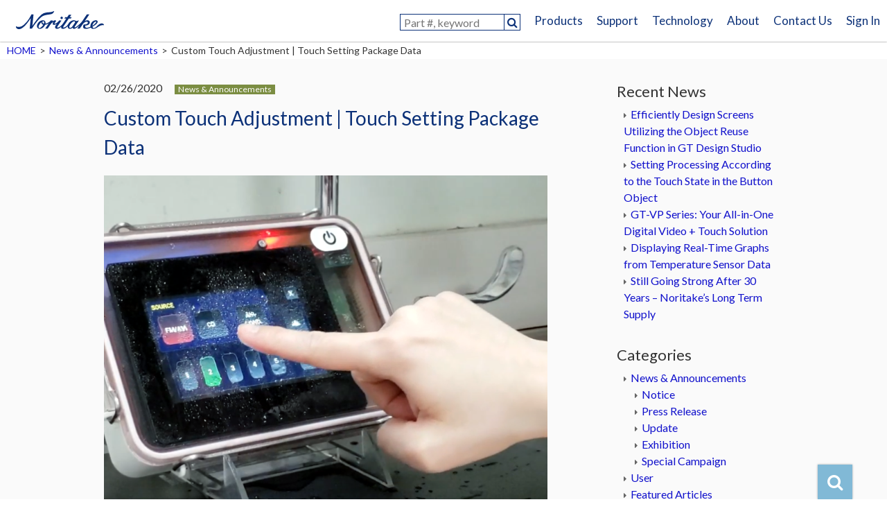

--- FILE ---
content_type: text/html; charset=UTF-8
request_url: https://www.noritake-elec.com/news/download-touch-setting-package-data
body_size: 11317
content:
    <!doctype html>
<html lang="en-US" class="no-js">
    <head>
        <!-- Google Tag Manager -->
        <script>(function(w,d,s,l,i){w[l]=w[l]||[];w[l].push({'gtm.start':
        new Date().getTime(),event:'gtm.js'});var f=d.getElementsByTagName(s)[0],
        j=d.createElement(s),dl=l!='dataLayer'?'&l='+l:'';j.async=true;j.src=
        'https://www.googletagmanager.com/gtm.js?id='+i+dl;f.parentNode.insertBefore(j,f);
        })(window,document,'script','dataLayer','GTM-PHCW9SDJ');</script>
        <!-- End Google Tag Manager -->
        <script id="_bownow_ts">
            var _bownow_ts = document.createElement('script');
            _bownow_ts.charset = 'utf-8';
            _bownow_ts.src = 'https://contents.bownow.jp/js/UTC_df25ac1ebd05786fbf4a/trace.js';
            document.getElementsByTagName('head')[0].appendChild(_bownow_ts);
        </script>
        <meta charset="UTF-8">
        <meta http-equiv="x-ua-compatible" content="ie=edge">
        <meta name="viewport" content="width=1000">
        <meta name="format-detection" content="telephone=yes">
        <link rel="shortcut icon" href="https://www.noritake-elec.com/wp/wp-content/themes/noritakeelec/favicon.ico">
        <link href="https://fonts.googleapis.com/css?family=Lato" rel="stylesheet">
        <link rel="stylesheet" type="text/css" href="https://cdn.jsdelivr.net/npm/slick-carousel@1.8.1/slick/slick.css">
        <link rel="stylesheet" type="text/css" href="https://cdn.jsdelivr.net/npm/slick-carousel@1.8.1/slick/slick-theme.css">
        <link rel="stylesheet" href="https://www.noritake-elec.com/wp/wp-content/themes/noritakeelec/style.css">
        <link rel="stylesheet" href="https://www.noritake-elec.com/wp/wp-content/themes/noritakeelec/css/normalize.css">
        <link rel="stylesheet" href="https://www.noritake-elec.com/wp/wp-content/themes/noritakeelec/css/validationEngine.jquery.css">
        <link rel="stylesheet" href="https://www.noritake-elec.com/wp/wp-content/themes/noritakeelec/css/main.css?20260114">
                <link rel="stylesheet" href="https://www.noritake-elec.com/wp/wp-content/themes/noritakeelec/inc/part/contact/css/main.css">
        <link rel="stylesheet" href="https://www.noritake-elec.com/wp/wp-content/themes/noritakeelec/inc/part/2020-contact/css/main.css">
        <link rel="amphtml" href="https://www.noritake-elec.com/news/download-touch-setting-package-data?amp=1">
        <script src="https://www.noritake-elec.com/wp/wp-content/themes/noritakeelec/js/vendor/modernizr-2.8.3.min.js"></script>
        <meta name='robots' content='index, follow, max-image-preview:large, max-snippet:-1, max-video-preview:-1' />
	<style>img:is([sizes="auto" i], [sizes^="auto," i]) { contain-intrinsic-size: 3000px 1500px }</style>
	<script id="cookie-law-info-gcm-var-js">
var _ckyGcm = {"status":true,"default_settings":[{"analytics":"denied","advertisement":"denied","functional":"denied","necessary":"granted","ad_user_data":"denied","ad_personalization":"denied","regions":"All"}],"wait_for_update":2000,"url_passthrough":false,"ads_data_redaction":false}</script>
<script id="cookie-law-info-gcm-js" type="text/javascript" src="https://www.noritake-elec.com/wp/wp-content/plugins/cookie-law-info/lite/frontend/js/gcm.min.js"></script> <script id="cookieyes" type="text/javascript" src="https://cdn-cookieyes.com/client_data/5dc227f2b91da043a3daf55c/script.js"></script>
	<!-- This site is optimized with the Yoast SEO plugin v26.3 - https://yoast.com/wordpress/plugins/seo/ -->
	<title>Custom Touch Adjustment - NORITAKE U.S.A., INC. Electronics Division</title>
	<meta name="description" content="Learn more about Touch Setting Package and Download the pre-callibrated touch setting data to enhance the touch performance even in wet conditions." />
	<meta property="og:locale" content="en_US" />
	<meta property="og:type" content="article" />
	<meta property="og:title" content="Custom Touch Adjustment - NORITAKE U.S.A., INC. Electronics Division" />
	<meta property="og:description" content="Learn more about Touch Setting Package and Download the pre-callibrated touch setting data to enhance the touch performance even in wet conditions." />
	<meta property="og:url" content="https://www.noritake-elec.com/news/download-touch-setting-package-data" />
	<meta property="og:site_name" content="NORITAKE U.S.A., INC. Electronics Division" />
	<meta property="article:published_time" content="2020-02-26T23:32:50+00:00" />
	<meta property="article:modified_time" content="2020-02-27T23:13:32+00:00" />
	<meta property="og:image" content="https://www.noritake-elec.com/wp/wp-content/uploads/2020/01/Salt-water-demo-video.png" />
	<meta property="og:image:width" content="800" />
	<meta property="og:image:height" content="600" />
	<meta property="og:image:type" content="image/png" />
	<meta name="author" content="noritake" />
	<meta name="twitter:card" content="summary_large_image" />
	<meta name="twitter:label1" content="Written by" />
	<meta name="twitter:data1" content="noritake" />
	<meta name="twitter:label2" content="Est. reading time" />
	<meta name="twitter:data2" content="1 minute" />
	<script type="application/ld+json" class="yoast-schema-graph">{"@context":"https://schema.org","@graph":[{"@type":"WebPage","@id":"https://www.noritake-elec.com/news/download-touch-setting-package-data","url":"https://www.noritake-elec.com/news/download-touch-setting-package-data","name":"Custom Touch Adjustment - NORITAKE U.S.A., INC. Electronics Division","isPartOf":{"@id":"https://www.noritake-elec.com/#website"},"primaryImageOfPage":{"@id":"https://www.noritake-elec.com/news/download-touch-setting-package-data#primaryimage"},"image":{"@id":"https://www.noritake-elec.com/news/download-touch-setting-package-data#primaryimage"},"thumbnailUrl":"https://www.noritake-elec.com/wp/wp-content/uploads/2020/01/Salt-water-demo-video.png","datePublished":"2020-02-26T23:32:50+00:00","dateModified":"2020-02-27T23:13:32+00:00","author":{"@id":"https://www.noritake-elec.com/#/schema/person/6a4b054f7f988bf803296746b01ee428"},"description":"Learn more about Touch Setting Package and Download the pre-callibrated touch setting data to enhance the touch performance even in wet conditions.","breadcrumb":{"@id":"https://www.noritake-elec.com/news/download-touch-setting-package-data#breadcrumb"},"inLanguage":"en-US","potentialAction":[{"@type":"ReadAction","target":["https://www.noritake-elec.com/news/download-touch-setting-package-data"]}]},{"@type":"ImageObject","inLanguage":"en-US","@id":"https://www.noritake-elec.com/news/download-touch-setting-package-data#primaryimage","url":"https://www.noritake-elec.com/wp/wp-content/uploads/2020/01/Salt-water-demo-video.png","contentUrl":"https://www.noritake-elec.com/wp/wp-content/uploads/2020/01/Salt-water-demo-video.png","width":800,"height":600,"caption":"Demonstration of salt water operation"},{"@type":"BreadcrumbList","@id":"https://www.noritake-elec.com/news/download-touch-setting-package-data#breadcrumb","itemListElement":[{"@type":"ListItem","position":1,"name":"Home","item":"https://www.noritake-elec.com/"},{"@type":"ListItem","position":2,"name":"Custom Touch Adjustment | Touch Setting Package Data"}]},{"@type":"WebSite","@id":"https://www.noritake-elec.com/#website","url":"https://www.noritake-elec.com/","name":"NORITAKE U.S.A., INC. Electronics Division","description":"Noritake Electronics is a reliable manufacturer of VFD display, touch switch, EMI Shield. Visit the site to learn, buy, and get support.","potentialAction":[{"@type":"SearchAction","target":{"@type":"EntryPoint","urlTemplate":"https://www.noritake-elec.com/?s={search_term_string}"},"query-input":{"@type":"PropertyValueSpecification","valueRequired":true,"valueName":"search_term_string"}}],"inLanguage":"en-US"},{"@type":"Person","@id":"https://www.noritake-elec.com/#/schema/person/6a4b054f7f988bf803296746b01ee428","name":"noritake","image":{"@type":"ImageObject","inLanguage":"en-US","@id":"https://www.noritake-elec.com/#/schema/person/image/","url":"https://secure.gravatar.com/avatar/bd4e991a75f7e2945fae321d094bdc67276a2a6f97ee57e1e5aab84b0efabfa8?s=96&d=mm&r=g","contentUrl":"https://secure.gravatar.com/avatar/bd4e991a75f7e2945fae321d094bdc67276a2a6f97ee57e1e5aab84b0efabfa8?s=96&d=mm&r=g","caption":"noritake"}}]}</script>
	<!-- / Yoast SEO plugin. -->


<link rel='dns-prefetch' href='//static.addtoany.com' />
<link rel="alternate" type="application/rss+xml" title="NORITAKE U.S.A., INC. Electronics Division &raquo; Custom Touch Adjustment | Touch Setting Package Data Comments Feed" href="https://www.noritake-elec.com/news/download-touch-setting-package-data/feed" />
<link rel='stylesheet' id='urvanov_syntax_highlighter-css' href='https://www.noritake-elec.com/wp/wp-content/plugins/urvanov-syntax-highlighter/css/min/urvanov_syntax_highlighter.min.css?ver=2.8.40' type='text/css' media='all' />
<link rel='stylesheet' id='wp-block-library-css' href='https://www.noritake-elec.com/wp/wp-includes/css/dist/block-library/style.min.css?ver=6.8.3' type='text/css' media='all' />
<style id='classic-theme-styles-inline-css' type='text/css'>
/*! This file is auto-generated */
.wp-block-button__link{color:#fff;background-color:#32373c;border-radius:9999px;box-shadow:none;text-decoration:none;padding:calc(.667em + 2px) calc(1.333em + 2px);font-size:1.125em}.wp-block-file__button{background:#32373c;color:#fff;text-decoration:none}
</style>
<style id='global-styles-inline-css' type='text/css'>
:root{--wp--preset--aspect-ratio--square: 1;--wp--preset--aspect-ratio--4-3: 4/3;--wp--preset--aspect-ratio--3-4: 3/4;--wp--preset--aspect-ratio--3-2: 3/2;--wp--preset--aspect-ratio--2-3: 2/3;--wp--preset--aspect-ratio--16-9: 16/9;--wp--preset--aspect-ratio--9-16: 9/16;--wp--preset--color--black: #000000;--wp--preset--color--cyan-bluish-gray: #abb8c3;--wp--preset--color--white: #ffffff;--wp--preset--color--pale-pink: #f78da7;--wp--preset--color--vivid-red: #cf2e2e;--wp--preset--color--luminous-vivid-orange: #ff6900;--wp--preset--color--luminous-vivid-amber: #fcb900;--wp--preset--color--light-green-cyan: #7bdcb5;--wp--preset--color--vivid-green-cyan: #00d084;--wp--preset--color--pale-cyan-blue: #8ed1fc;--wp--preset--color--vivid-cyan-blue: #0693e3;--wp--preset--color--vivid-purple: #9b51e0;--wp--preset--gradient--vivid-cyan-blue-to-vivid-purple: linear-gradient(135deg,rgba(6,147,227,1) 0%,rgb(155,81,224) 100%);--wp--preset--gradient--light-green-cyan-to-vivid-green-cyan: linear-gradient(135deg,rgb(122,220,180) 0%,rgb(0,208,130) 100%);--wp--preset--gradient--luminous-vivid-amber-to-luminous-vivid-orange: linear-gradient(135deg,rgba(252,185,0,1) 0%,rgba(255,105,0,1) 100%);--wp--preset--gradient--luminous-vivid-orange-to-vivid-red: linear-gradient(135deg,rgba(255,105,0,1) 0%,rgb(207,46,46) 100%);--wp--preset--gradient--very-light-gray-to-cyan-bluish-gray: linear-gradient(135deg,rgb(238,238,238) 0%,rgb(169,184,195) 100%);--wp--preset--gradient--cool-to-warm-spectrum: linear-gradient(135deg,rgb(74,234,220) 0%,rgb(151,120,209) 20%,rgb(207,42,186) 40%,rgb(238,44,130) 60%,rgb(251,105,98) 80%,rgb(254,248,76) 100%);--wp--preset--gradient--blush-light-purple: linear-gradient(135deg,rgb(255,206,236) 0%,rgb(152,150,240) 100%);--wp--preset--gradient--blush-bordeaux: linear-gradient(135deg,rgb(254,205,165) 0%,rgb(254,45,45) 50%,rgb(107,0,62) 100%);--wp--preset--gradient--luminous-dusk: linear-gradient(135deg,rgb(255,203,112) 0%,rgb(199,81,192) 50%,rgb(65,88,208) 100%);--wp--preset--gradient--pale-ocean: linear-gradient(135deg,rgb(255,245,203) 0%,rgb(182,227,212) 50%,rgb(51,167,181) 100%);--wp--preset--gradient--electric-grass: linear-gradient(135deg,rgb(202,248,128) 0%,rgb(113,206,126) 100%);--wp--preset--gradient--midnight: linear-gradient(135deg,rgb(2,3,129) 0%,rgb(40,116,252) 100%);--wp--preset--font-size--small: 13px;--wp--preset--font-size--medium: 20px;--wp--preset--font-size--large: 36px;--wp--preset--font-size--x-large: 42px;--wp--preset--spacing--20: 0.44rem;--wp--preset--spacing--30: 0.67rem;--wp--preset--spacing--40: 1rem;--wp--preset--spacing--50: 1.5rem;--wp--preset--spacing--60: 2.25rem;--wp--preset--spacing--70: 3.38rem;--wp--preset--spacing--80: 5.06rem;--wp--preset--shadow--natural: 6px 6px 9px rgba(0, 0, 0, 0.2);--wp--preset--shadow--deep: 12px 12px 50px rgba(0, 0, 0, 0.4);--wp--preset--shadow--sharp: 6px 6px 0px rgba(0, 0, 0, 0.2);--wp--preset--shadow--outlined: 6px 6px 0px -3px rgba(255, 255, 255, 1), 6px 6px rgba(0, 0, 0, 1);--wp--preset--shadow--crisp: 6px 6px 0px rgba(0, 0, 0, 1);}:where(.is-layout-flex){gap: 0.5em;}:where(.is-layout-grid){gap: 0.5em;}body .is-layout-flex{display: flex;}.is-layout-flex{flex-wrap: wrap;align-items: center;}.is-layout-flex > :is(*, div){margin: 0;}body .is-layout-grid{display: grid;}.is-layout-grid > :is(*, div){margin: 0;}:where(.wp-block-columns.is-layout-flex){gap: 2em;}:where(.wp-block-columns.is-layout-grid){gap: 2em;}:where(.wp-block-post-template.is-layout-flex){gap: 1.25em;}:where(.wp-block-post-template.is-layout-grid){gap: 1.25em;}.has-black-color{color: var(--wp--preset--color--black) !important;}.has-cyan-bluish-gray-color{color: var(--wp--preset--color--cyan-bluish-gray) !important;}.has-white-color{color: var(--wp--preset--color--white) !important;}.has-pale-pink-color{color: var(--wp--preset--color--pale-pink) !important;}.has-vivid-red-color{color: var(--wp--preset--color--vivid-red) !important;}.has-luminous-vivid-orange-color{color: var(--wp--preset--color--luminous-vivid-orange) !important;}.has-luminous-vivid-amber-color{color: var(--wp--preset--color--luminous-vivid-amber) !important;}.has-light-green-cyan-color{color: var(--wp--preset--color--light-green-cyan) !important;}.has-vivid-green-cyan-color{color: var(--wp--preset--color--vivid-green-cyan) !important;}.has-pale-cyan-blue-color{color: var(--wp--preset--color--pale-cyan-blue) !important;}.has-vivid-cyan-blue-color{color: var(--wp--preset--color--vivid-cyan-blue) !important;}.has-vivid-purple-color{color: var(--wp--preset--color--vivid-purple) !important;}.has-black-background-color{background-color: var(--wp--preset--color--black) !important;}.has-cyan-bluish-gray-background-color{background-color: var(--wp--preset--color--cyan-bluish-gray) !important;}.has-white-background-color{background-color: var(--wp--preset--color--white) !important;}.has-pale-pink-background-color{background-color: var(--wp--preset--color--pale-pink) !important;}.has-vivid-red-background-color{background-color: var(--wp--preset--color--vivid-red) !important;}.has-luminous-vivid-orange-background-color{background-color: var(--wp--preset--color--luminous-vivid-orange) !important;}.has-luminous-vivid-amber-background-color{background-color: var(--wp--preset--color--luminous-vivid-amber) !important;}.has-light-green-cyan-background-color{background-color: var(--wp--preset--color--light-green-cyan) !important;}.has-vivid-green-cyan-background-color{background-color: var(--wp--preset--color--vivid-green-cyan) !important;}.has-pale-cyan-blue-background-color{background-color: var(--wp--preset--color--pale-cyan-blue) !important;}.has-vivid-cyan-blue-background-color{background-color: var(--wp--preset--color--vivid-cyan-blue) !important;}.has-vivid-purple-background-color{background-color: var(--wp--preset--color--vivid-purple) !important;}.has-black-border-color{border-color: var(--wp--preset--color--black) !important;}.has-cyan-bluish-gray-border-color{border-color: var(--wp--preset--color--cyan-bluish-gray) !important;}.has-white-border-color{border-color: var(--wp--preset--color--white) !important;}.has-pale-pink-border-color{border-color: var(--wp--preset--color--pale-pink) !important;}.has-vivid-red-border-color{border-color: var(--wp--preset--color--vivid-red) !important;}.has-luminous-vivid-orange-border-color{border-color: var(--wp--preset--color--luminous-vivid-orange) !important;}.has-luminous-vivid-amber-border-color{border-color: var(--wp--preset--color--luminous-vivid-amber) !important;}.has-light-green-cyan-border-color{border-color: var(--wp--preset--color--light-green-cyan) !important;}.has-vivid-green-cyan-border-color{border-color: var(--wp--preset--color--vivid-green-cyan) !important;}.has-pale-cyan-blue-border-color{border-color: var(--wp--preset--color--pale-cyan-blue) !important;}.has-vivid-cyan-blue-border-color{border-color: var(--wp--preset--color--vivid-cyan-blue) !important;}.has-vivid-purple-border-color{border-color: var(--wp--preset--color--vivid-purple) !important;}.has-vivid-cyan-blue-to-vivid-purple-gradient-background{background: var(--wp--preset--gradient--vivid-cyan-blue-to-vivid-purple) !important;}.has-light-green-cyan-to-vivid-green-cyan-gradient-background{background: var(--wp--preset--gradient--light-green-cyan-to-vivid-green-cyan) !important;}.has-luminous-vivid-amber-to-luminous-vivid-orange-gradient-background{background: var(--wp--preset--gradient--luminous-vivid-amber-to-luminous-vivid-orange) !important;}.has-luminous-vivid-orange-to-vivid-red-gradient-background{background: var(--wp--preset--gradient--luminous-vivid-orange-to-vivid-red) !important;}.has-very-light-gray-to-cyan-bluish-gray-gradient-background{background: var(--wp--preset--gradient--very-light-gray-to-cyan-bluish-gray) !important;}.has-cool-to-warm-spectrum-gradient-background{background: var(--wp--preset--gradient--cool-to-warm-spectrum) !important;}.has-blush-light-purple-gradient-background{background: var(--wp--preset--gradient--blush-light-purple) !important;}.has-blush-bordeaux-gradient-background{background: var(--wp--preset--gradient--blush-bordeaux) !important;}.has-luminous-dusk-gradient-background{background: var(--wp--preset--gradient--luminous-dusk) !important;}.has-pale-ocean-gradient-background{background: var(--wp--preset--gradient--pale-ocean) !important;}.has-electric-grass-gradient-background{background: var(--wp--preset--gradient--electric-grass) !important;}.has-midnight-gradient-background{background: var(--wp--preset--gradient--midnight) !important;}.has-small-font-size{font-size: var(--wp--preset--font-size--small) !important;}.has-medium-font-size{font-size: var(--wp--preset--font-size--medium) !important;}.has-large-font-size{font-size: var(--wp--preset--font-size--large) !important;}.has-x-large-font-size{font-size: var(--wp--preset--font-size--x-large) !important;}
:where(.wp-block-post-template.is-layout-flex){gap: 1.25em;}:where(.wp-block-post-template.is-layout-grid){gap: 1.25em;}
:where(.wp-block-columns.is-layout-flex){gap: 2em;}:where(.wp-block-columns.is-layout-grid){gap: 2em;}
:root :where(.wp-block-pullquote){font-size: 1.5em;line-height: 1.6;}
</style>
<link rel='stylesheet' id='responsive-lightbox-tosrus-css' href='https://www.noritake-elec.com/wp/wp-content/plugins/responsive-lightbox/assets/tosrus/jquery.tosrus.min.css?ver=2.5.0' type='text/css' media='all' />
<link rel='stylesheet' id='ez-toc-css' href='https://www.noritake-elec.com/wp/wp-content/plugins/easy-table-of-contents/assets/css/screen.min.css?ver=2.0.76' type='text/css' media='all' />
<style id='ez-toc-inline-css' type='text/css'>
div#ez-toc-container .ez-toc-title {font-size: 100%;}div#ez-toc-container .ez-toc-title {font-weight: 700;}div#ez-toc-container ul li , div#ez-toc-container ul li a {font-size: 100%;}div#ez-toc-container ul li , div#ez-toc-container ul li a {font-weight: 500;}div#ez-toc-container nav ul ul li {font-size: 90%;}
.ez-toc-container-direction {direction: ltr;}.ez-toc-counter ul{counter-reset: item ;}.ez-toc-counter nav ul li a::before {content: counters(item, '.', decimal) '. ';display: inline-block;counter-increment: item;flex-grow: 0;flex-shrink: 0;margin-right: .2em; float: left; }.ez-toc-widget-direction {direction: ltr;}.ez-toc-widget-container ul{counter-reset: item ;}.ez-toc-widget-container nav ul li a::before {content: counters(item, '.', decimal) '. ';display: inline-block;counter-increment: item;flex-grow: 0;flex-shrink: 0;margin-right: .2em; float: left; }
</style>
<link rel='stylesheet' id='addtoany-css' href='https://www.noritake-elec.com/wp/wp-content/plugins/add-to-any/addtoany.min.css?ver=1.16' type='text/css' media='all' />
<script type="text/javascript" id="addtoany-core-js-before">
/* <![CDATA[ */
window.a2a_config=window.a2a_config||{};a2a_config.callbacks=[];a2a_config.overlays=[];a2a_config.templates={};
/* ]]> */
</script>
<script type="text/javascript" defer src="https://static.addtoany.com/menu/page.js" id="addtoany-core-js"></script>
<script type="text/javascript" id="pw-script-js-extra">
/* <![CDATA[ */
var pw_script_vars = {"url":"https:\/\/www.noritake-elec.com","template_url":"https:\/\/www.noritake-elec.com\/wp\/wp-content\/themes\/noritakeelec"};
/* ]]> */
</script>
<script type="text/javascript" src="https://www.noritake-elec.com/wp/wp-content/themes/noritakeelec/js/pw-script.js?ver=6.8.3" id="pw-script-js"></script>
<style>:root {
			--lazy-loader-animation-duration: 300ms;
		}
		  
		.lazyload {
	display: block;
}

.lazyload,
        .lazyloading {
			opacity: 0;
		}


		.lazyloaded {
			opacity: 1;
			transition: opacity 300ms;
			transition: opacity var(--lazy-loader-animation-duration);
		}.lazyloading {
	color: transparent;
	opacity: 1;
	transition: opacity 300ms;
	transition: opacity var(--lazy-loader-animation-duration);
	background: url("data:image/svg+xml,%3Csvg%20width%3D%2244%22%20height%3D%2244%22%20xmlns%3D%22http%3A%2F%2Fwww.w3.org%2F2000%2Fsvg%22%20stroke%3D%22%23333333%22%3E%3Cg%20fill%3D%22none%22%20fill-rule%3D%22evenodd%22%20stroke-width%3D%222%22%3E%3Ccircle%20cx%3D%2222%22%20cy%3D%2222%22%20r%3D%221%22%3E%3Canimate%20attributeName%3D%22r%22%20begin%3D%220s%22%20dur%3D%221.8s%22%20values%3D%221%3B%2020%22%20calcMode%3D%22spline%22%20keyTimes%3D%220%3B%201%22%20keySplines%3D%220.165%2C%200.84%2C%200.44%2C%201%22%20repeatCount%3D%22indefinite%22%2F%3E%3Canimate%20attributeName%3D%22stroke-opacity%22%20begin%3D%220s%22%20dur%3D%221.8s%22%20values%3D%221%3B%200%22%20calcMode%3D%22spline%22%20keyTimes%3D%220%3B%201%22%20keySplines%3D%220.3%2C%200.61%2C%200.355%2C%201%22%20repeatCount%3D%22indefinite%22%2F%3E%3C%2Fcircle%3E%3Ccircle%20cx%3D%2222%22%20cy%3D%2222%22%20r%3D%221%22%3E%3Canimate%20attributeName%3D%22r%22%20begin%3D%22-0.9s%22%20dur%3D%221.8s%22%20values%3D%221%3B%2020%22%20calcMode%3D%22spline%22%20keyTimes%3D%220%3B%201%22%20keySplines%3D%220.165%2C%200.84%2C%200.44%2C%201%22%20repeatCount%3D%22indefinite%22%2F%3E%3Canimate%20attributeName%3D%22stroke-opacity%22%20begin%3D%22-0.9s%22%20dur%3D%221.8s%22%20values%3D%221%3B%200%22%20calcMode%3D%22spline%22%20keyTimes%3D%220%3B%201%22%20keySplines%3D%220.3%2C%200.61%2C%200.355%2C%201%22%20repeatCount%3D%22indefinite%22%2F%3E%3C%2Fcircle%3E%3C%2Fg%3E%3C%2Fsvg%3E") no-repeat;
	background-size: 2em 2em;
	background-position: center center;
}

.lazyloaded {
	animation-name: loaded;
	animation-duration: 300ms;
	animation-duration: var(--lazy-loader-animation-duration);
	transition: none;
}

@keyframes loaded {
	from {
		opacity: 0;
	}

	to {
		opacity: 1;
	}
}</style><noscript><style>.lazyload { display: none; } .lazyload[class*="lazy-loader-background-element-"] { display: block; opacity: 1; }</style></noscript><style type="text/css"></style>        <script>
          (function(i,s,o,g,r,a,m){i['GoogleAnalyticsObject']=r;i[r]=i[r]||function(){
          (i[r].q=i[r].q||[]).push(arguments)},i[r].l=1*new Date();a=s.createElement(o),
          m=s.getElementsByTagName(o)[0];a.async=1;a.src=g;m.parentNode.insertBefore(a,m)
          })(window,document,'script','//www.google-analytics.com/analytics.js','ga');
        
          ga('create', 'UA-10794356-2', 'auto', {'useAmpClientId': true});
          ga('send', 'pageview');
        <!-- Second one -->
          ga('create', 'UA-3904374-4', 'auto', {'name': 'secondTracker'});
          ga('newTracker.send', 'pageview');
        </script>
        <script src="https://www.noritake-elec.com/wp/wp-content/themes/noritakeelec/js/vendor/libgif.js"></script>
        <script src="https://www.noritake-elec.com/wp/wp-content/themes/noritakeelec/js/vendor/rubbable.js"></script>
        <script src='https://www.google.com/recaptcha/api.js'></script>
        <!-- Global site tag (gtag.js) - Google Analytics -->
        <script async src="https://www.googletagmanager.com/gtag/js?id=G-TCM5W5DJ0M"></script>
        <script>
        window.dataLayer = window.dataLayer || [];
        function gtag(){dataLayer.push(arguments);}
        gtag('js', new Date());

        gtag('config', 'G-TCM5W5DJ0M');
        </script>
        <script>
            window.dataLayer = window.dataLayer || [];
            function gtag(){dataLayer.push(arguments);}
                gtag('consent', 'default', {
                'ad_storage': 'granted',
                'ad_user_data': 'denied',
                'ad_personalization': 'denied',
                'analytics_storage': 'granted'
            });
        </script>
    </head>
    <body class="wp-singular post-template-default single single-post postid-6755 single-format-standard wp-theme-noritakeelec" id="top">
        <!-- Google Tag Manager (noscript) -->
        <noscript><iframe src="https://www.googletagmanager.com/ns.html?id=GTM-PHCW9SDJ"
        height="0" width="0" style="display:none;visibility:hidden"></iframe></noscript>
        <!-- End Google Tag Manager (noscript) -->
        <div id="fb-root"></div>
        <script>(function(d, s, id) {
            var js, fjs = d.getElementsByTagName(s)[0];
            if (d.getElementById(id)) return;
            js = d.createElement(s); js.id = id; js.async = true;
            js.src = "//connect.facebook.net/en_US/sdk.js#xfbml=1&version=v2.5&appId=";
            fjs.parentNode.insertBefore(js, fjs);
        }(document, 'script', 'facebook-jssdk'));</script>
        <div id="wrapper">
            <header id="header" class="clearfix">
                <div id="header-grp">
                    <p id="header-logo"><a href="https://www.noritake-elec.com" title="Noritake"><img src="https://www.noritake-elec.com/wp/wp-content/themes/noritakeelec/img/logo-noritake.png" alt="Noritake"></a></p>
                </div>
                <nav>
                    <form action="https://www.noritake-elec.com/products/selection-guide">
                        <input type="text" name="Model" placeholder="Part #, keyword" class="focus" data-text="Enter a part number like “GU128X32” or,<br>enter keyword like “TFT” or “Touch”.">
                        <input type="submit" value="&#xf002;">
                    </form>
                    <ul id="menu-global_nav" class="menu"><li id="menu-item-101" class="g-products menu-item menu-item-type-custom menu-item-object-custom menu-item-has-children menu-item-101"><a href="#">Products</a>
<ul class="sub-menu">
	<li id="menu-item-1440" class="g-lcd menu-item menu-item-type-post_type menu-item-object-page menu-item-has-children menu-item-1440"><a href="https://www.noritake-elec.com/products/lcd-touch-screen">LCD Touch Screen Module</a>
	<ul class="sub-menu">
		<li id="menu-item-10556" class="menu-item menu-item-type-post_type menu-item-object-page menu-item-10556"><a href="https://www.noritake-elec.com/products/lcd-touch-screen/gt-sp">GUI Design Tool Support Type (GT-SP series)</a></li>
		<li id="menu-item-5814" class="menu-item menu-item-type-post_type menu-item-object-page menu-item-5814"><a href="https://www.noritake-elec.com/products/lcd-touch-screen/gt-vp">Digital Video Input Type (GT-VP series)</a></li>
		<li id="menu-item-5919" class="menu-item menu-item-type-post_type menu-item-object-page menu-item-5919"><a href="https://www.noritake-elec.com/products/lcd-touch-screen/gt-cp">Command Controlled Type (GT-CP series)</a></li>
	</ul>
</li>
	<li id="menu-item-60" class="g-vfd menu-item menu-item-type-post_type menu-item-object-page menu-item-has-children menu-item-60"><a href="https://www.noritake-elec.com/products/vfd-display-module">VFD (Vacuum Fluorescent Display) Module</a>
	<ul class="sub-menu">
		<li id="menu-item-391" class="menu-item menu-item-type-custom menu-item-object-custom menu-item-391"><a href="/products/vfd-display-module">Dot matrix Graphic / Character Display</a></li>
		<li id="menu-item-10041" class="menu-item menu-item-type-custom menu-item-object-custom menu-item-10041"><a href="/products/vfd-display-module/other-supplier-compatible-vfd-modules">Other Supplier Compatible VFD Modules</a></li>
	</ul>
</li>
	<li id="menu-item-923" class="g-oled menu-item menu-item-type-post_type menu-item-object-page menu-item-has-children menu-item-923"><a href="https://www.noritake-elec.com/products/oled-display-module">OLED Display Module</a>
	<ul class="sub-menu">
		<li id="menu-item-10042" class="menu-item menu-item-type-custom menu-item-object-custom menu-item-10042"><a href="/products/oled-display-module">Dot Matrix Graphic Display</a></li>
	</ul>
</li>
	<li id="menu-item-71" class="menu-item menu-item-type-post_type menu-item-object-page menu-item-71"><a href="https://www.noritake-elec.com/products/value-added-services">Value Added Services</a></li>
	<li id="menu-item-76" class="menu-item menu-item-type-post_type menu-item-object-page menu-item-76"><a href="https://www.noritake-elec.com/products/selection-guide">Selection Guide</a></li>
</ul>
</li>
<li id="menu-item-102" class="menu-item menu-item-type-custom menu-item-object-custom menu-item-102"><a href="/support">Support</a></li>
<li id="menu-item-103" class="menu-item menu-item-type-custom menu-item-object-custom menu-item-has-children menu-item-103"><a href="#">Technology</a>
<ul class="sub-menu">
	<li id="menu-item-7155" class="menu-item menu-item-type-post_type menu-item-object-post menu-item-7155"><a href="https://www.noritake-elec.com/featured-articles/different-types-touchscreens-used">Touch Technology</a></li>
	<li id="menu-item-91" class="menu-item menu-item-type-post_type menu-item-object-page menu-item-has-children menu-item-91"><a href="https://www.noritake-elec.com/technology/core-technology">Core Technology</a>
	<ul class="sub-menu">
		<li id="menu-item-264" class="menu-item menu-item-type-post_type menu-item-object-page menu-item-264"><a href="https://www.noritake-elec.com/technology/core-technology/thin-film-technology">Thin Film Technology</a></li>
		<li id="menu-item-263" class="menu-item menu-item-type-post_type menu-item-object-page menu-item-263"><a href="https://www.noritake-elec.com/technology/core-technology/thick-film-technology">Thick Film Technology</a></li>
		<li id="menu-item-262" class="menu-item menu-item-type-post_type menu-item-object-page menu-item-262"><a href="https://www.noritake-elec.com/technology/core-technology/high-precision-mounting-technology">High precision Mounting Technology</a></li>
		<li id="menu-item-261" class="menu-item menu-item-type-post_type menu-item-object-page menu-item-261"><a href="https://www.noritake-elec.com/technology/core-technology/vacuum-technology">Vacuum Technology</a></li>
		<li id="menu-item-260" class="menu-item menu-item-type-post_type menu-item-object-page menu-item-260"><a href="https://www.noritake-elec.com/technology/core-technology/embedding-soft-and-hardware-technology">Embedding Soft and Hardware Technology</a></li>
	</ul>
</li>
	<li id="menu-item-92" class="menu-item menu-item-type-post_type menu-item-object-page menu-item-has-children menu-item-92"><a href="https://www.noritake-elec.com/technology/general-technical-information">VFD Technical Information</a>
	<ul class="sub-menu">
		<li id="menu-item-267" class="menu-item menu-item-type-post_type menu-item-object-page menu-item-267"><a href="https://www.noritake-elec.com/technology/general-technical-information/vfd-operation">A Guide to Fundamental VFD Operation</a></li>
		<li id="menu-item-266" class="menu-item menu-item-type-post_type menu-item-object-page menu-item-266"><a href="https://www.noritake-elec.com/technology/general-technical-information/cig-driver-vfd">Chip in Glass Driver VFD : BD-VFD</a></li>
		<li id="menu-item-265" class="menu-item menu-item-type-post_type menu-item-object-page menu-item-265"><a href="https://www.noritake-elec.com/technology/general-technical-information/active-matrix-vfd">Active Matrix VFD</a></li>
	</ul>
</li>
</ul>
</li>
<li id="menu-item-104" class="menu-item menu-item-type-custom menu-item-object-custom menu-item-has-children menu-item-104"><a href="#">About</a>
<ul class="sub-menu">
	<li id="menu-item-272" class="menu-item menu-item-type-taxonomy menu-item-object-category current-post-ancestor current-menu-parent current-post-parent menu-item-has-children menu-item-272"><a href="https://www.noritake-elec.com/category/news">Announcements</a>
	<ul class="sub-menu">
		<li id="menu-item-110" class="menu-item menu-item-type-taxonomy menu-item-object-category menu-item-110"><a href="https://www.noritake-elec.com/category/news/notice">Notice</a></li>
		<li id="menu-item-111" class="menu-item menu-item-type-taxonomy menu-item-object-category menu-item-111"><a href="https://www.noritake-elec.com/category/news/press-release">Press Release</a></li>
		<li id="menu-item-6878" class="menu-item menu-item-type-taxonomy menu-item-object-category menu-item-6878"><a href="https://www.noritake-elec.com/category/news/product-release">Product Release</a></li>
		<li id="menu-item-6879" class="menu-item menu-item-type-taxonomy menu-item-object-category menu-item-6879"><a href="https://www.noritake-elec.com/category/news/update">Update</a></li>
	</ul>
</li>
	<li id="menu-item-6880" class="menu-item menu-item-type-taxonomy menu-item-object-category menu-item-6880"><a href="https://www.noritake-elec.com/category/featured-articles">Featured Articles</a></li>
	<li id="menu-item-95" class="menu-item menu-item-type-post_type menu-item-object-page menu-item-95"><a href="https://www.noritake-elec.com/about/history">History of Noritake</a></li>
	<li id="menu-item-98" class="menu-item menu-item-type-post_type menu-item-object-page menu-item-98"><a target="_blank" href="https://www.noritake-elec.com/about/privacy-policy">Privacy Policy</a></li>
	<li id="menu-item-99" class="menu-item menu-item-type-post_type menu-item-object-page menu-item-99"><a href="https://www.noritake-elec.com/about/terms-of-use">Terms of Use</a></li>
	<li id="menu-item-100" class="menu-item menu-item-type-post_type menu-item-object-page menu-item-100"><a href="https://www.noritake-elec.com/about/why-noritake">Why Noritake?</a></li>
</ul>
</li>
<li id="menu-item-2015" class="menu-item menu-item-type-custom menu-item-object-custom menu-item-has-children menu-item-2015"><a href="#">Contact Us</a>
<ul class="sub-menu">
	<li id="menu-item-7156" class="menu-item menu-item-type-post_type menu-item-object-page menu-item-7156"><a href="https://www.noritake-elec.com/support/contact-us">Contact Form</a></li>
	<li id="menu-item-96" class="menu-item menu-item-type-post_type menu-item-object-page menu-item-96"><a href="https://www.noritake-elec.com/about/office-location">Office locations &#038; Contact Phone Numbers</a></li>
</ul>
</li>
</ul>                    <ul class="utility_nav">
                        <li class="signin">
                            <a href="">Sign In</a>
                            <div id="signin-box">
                                <div class="not-signed-in">
                                    <form action="" method="POST">
                                        <dl>
                                            <dt><label>Email</label></dt>
                                            <dd><input type="text" name="userID" value=""></dd>
                                            <dt><label>Password</label></dt>
                                            <dd><input type="password" name="userPass"></dd>
                                        </dl>
                                        <input type="hidden" name="auth" value="1">
                                                                                <div class="clearfix">
                                            <input type="submit" value="Sign In">
                                            <a href="https://www.noritake-elec.com/user/lost-password">Lost password?</a>
                                        </div>
                                    </form>
                                </div>
                                <div class="hide-btn"><a href=""></a></div>
                            </div>
                        </li>
                    </ul>
                </nav>
            </header>
<div id="breadcrumb" class="clearfix"><ul><li><a href="https://www.noritake-elec.com/">HOME</a></li><li>&gt;</li><li><a href="https://www.noritake-elec.com/category/news">News &amp; Announcements</a></li><li>&gt;</li><li>Custom Touch Adjustment | Touch Setting Package Data</li></ul></div>            <div id="content" class="clearfix">                <main id="main" class="news">
                    <div id="home-nav">
                        <div id="search"><a href="https://www.noritake-elec.com/products/selection-guide"></a></div>
                        
                    </div>
                    <section class="cf news-list single">
                        <p>02/26/2020 <span class="news"><a href="https://www.noritake-elec.com/category/news" rel="tag">News &amp; Announcements</a></span></p>
                        <h1>Custom Touch Adjustment | Touch Setting Package Data</h1>
                        <div class="fi-left"><img src="https://www.noritake-elec.com/wp/wp-content/uploads/2020/01/Salt-water-demo-video.png" alt="Custom Touch Adjustment | Touch Setting Package Data"></div>
                        <div><div id="ez-toc-container" class="ez-toc-v2_0_76 counter-hierarchy ez-toc-counter ez-toc-grey ez-toc-container-direction">
<div class="ez-toc-title-container">
<p class="ez-toc-title" style="cursor:inherit">Table of Contents</p>
<span class="ez-toc-title-toggle"></span></div>
<nav><ul class="ez-toc-list ez-toc-list-level-1 "><li class="ez-toc-page-1 ez-toc-heading-level-3"><a class="ez-toc-link ez-toc-heading-1" href="#Standard_TSP_File_Selection">Standard TSP File Selection</a></li><li class="ez-toc-page-1 ez-toc-heading-level-3"><a class="ez-toc-link ez-toc-heading-2" href="#Application_Note_Download">Application Note Download</a></li></ul></nav></div>
<h4>Touch setting package (TSP) data has been released for Noritake GT-CP and GT-1P(VP) modules!</h4>
<p>TSP data changes touch parameters not accessible via display commands. A TSP file can be created for a specific application. For example, if a display is placed in an enclosure behind a thick cover overlay and must be operated using gloves, then only adjusting the touch screen&#8217;s threshold value may not produce the best possible sensitivity for reliable operation. A unique TSP file can stabilize operation in this specific environment. Noritake offers an array of standard, pre-configured and tested TSP files for specific environments.</p>
<p><a href="https://www.noritake-elec.com/products/lcd-touch-screen/touch-setting-package-data-download"><noscript><img fetchpriority="high" decoding="async" src="https://www.noritake-elec.com/wp/wp-content/uploads/2020/02/TSP_Selection_flow_2.png" alt width="565" height="490" class="size-full wp-image-6838 aligncenter"></noscript><img fetchpriority="high" decoding="async" src="data:image/svg+xml,%3Csvg%20xmlns%3D%22http%3A%2F%2Fwww.w3.org%2F2000%2Fsvg%22%20viewBox%3D%220%200%20565%20490%22%3E%3C%2Fsvg%3E" alt width="565" height="490" class="size-full wp-image-6838 aligncenter lazyload" data-src="https://www.noritake-elec.com/wp/wp-content/uploads/2020/02/TSP_Selection_flow_2.png"></a></p>
<p>Just select your environmental and enclosure requirements and hit &#8220;Search&#8221;!</p>
<h3><span class="ez-toc-section" id="Standard_TSP_File_Selection"></span><a href="https://www.noritake-elec.com/products/lcd-touch-screen/touch-setting-package-data-download">Standard TSP File Selection</a><span class="ez-toc-section-end"></span></h3>
<h3><span class="ez-toc-section" id="Application_Note_Download"></span><a href="user/download?category=2&amp;id=E-M-0203-xx_GT_Touch_Screen_Sensitivity_Adjustment_Guide" target="_blank" class="action-btn fa dl" rel="noopener">Application Note Download</a><span class="ez-toc-section-end"></span></h3>
<p>If we don&#8217;t have a TSP file for your specific environment, or our standard TSP files just don&#8217;t cut it, <a href="https://www.noritake-elec.com/support/contact-us#wo-sign-in">contact us</a> and we will create a custom TSP file to fit your needs.</p>
<p><strong>NOTE:</strong> Currently, our TSP files are specific to a WET environment (water droplets). DRY environment TSP files should be released soon.</p>
<div id="to-contact-page"><a href="/support/contact-us#wo-sign-in">Contact Us</a></div>
<div class="addtoany_share_save_container addtoany_content addtoany_content_bottom"><div class="a2a_kit a2a_kit_size_32 addtoany_list" data-a2a-url="https://www.noritake-elec.com/news/download-touch-setting-package-data" data-a2a-title="Custom Touch Adjustment | Touch Setting Package Data"><a class="a2a_button_facebook" href="https://www.addtoany.com/add_to/facebook?linkurl=https%3A%2F%2Fwww.noritake-elec.com%2Fnews%2Fdownload-touch-setting-package-data&amp;linkname=Custom%20Touch%20Adjustment%20%7C%20Touch%20Setting%20Package%20Data" title="Facebook" rel="nofollow noopener" target="_blank"></a><a class="a2a_button_x" href="https://www.addtoany.com/add_to/x?linkurl=https%3A%2F%2Fwww.noritake-elec.com%2Fnews%2Fdownload-touch-setting-package-data&amp;linkname=Custom%20Touch%20Adjustment%20%7C%20Touch%20Setting%20Package%20Data" title="X" rel="nofollow noopener" target="_blank"></a></div></div></div>
                    </section>
                    <ul class="page-nav single">
                        <li><a href="https://www.noritake-elec.com/news/noritake-webinar-archive" rel="prev">Noritake Webinar Archive</a></li>
                        <li><a href="https://www.noritake-elec.com/news/custom-touch-adjustment-touch-setting-package-data" rel="next">Custom Touch Adjustment | Additional Touch Setting Package Data Release</a></li>
                    </ul>
                </main>
                <aside id="sidebar">
                    <div>
                        <p>Recent News</p>
                        <ul class="link-list">
                            <li><a href="https://www.noritake-elec.com/featured-articles/tried-using-touch-panel-with-arduino/efficiently-design-screens-utilizing-the-object-reuse-function-in-gt-design-studio">Efficiently Design Screens Utilizing the Object Reuse Function in GT Design Studio</a></li>
                            <li><a href="https://www.noritake-elec.com/featured-articles/tried-using-touch-panel-with-arduino/setting-processing-according-to-the-touch-state-in-the-button-object">Setting Processing According to the Touch State in the Button Object</a></li>
                            <li><a href="https://www.noritake-elec.com/featured-articles/tft/gt-vp-series-your-all-in-one-digital-video-touch-solution">GT-VP Series: Your All-in-One Digital Video + Touch Solution</a></li>
                            <li><a href="https://www.noritake-elec.com/featured-articles/tried-using-touch-panel-with-arduino/displaying-real-time-graphs-from-temperature-sensor-data">Displaying Real-Time Graphs from Temperature Sensor Data</a></li>
                            <li><a href="https://www.noritake-elec.com/featured-articles/vfd/still-going-strong-after-30-years-noritakes-long-term-supply">Still Going Strong After 30 Years – Noritake’s Long Term Supply</a></li>
                        </ul>
                    </div>
                    <div>
                        <p>Categories</p>
                        <ul class="link-list">
	<li class="cat-item cat-item-32"><a href="https://www.noritake-elec.com/category/news">News &amp; Announcements</a>
<ul class='children'>
	<li class="cat-item cat-item-1"><a href="https://www.noritake-elec.com/category/news/notice">Notice</a>
</li>
	<li class="cat-item cat-item-2"><a href="https://www.noritake-elec.com/category/news/press-release">Press Release</a>
</li>
	<li class="cat-item cat-item-44"><a href="https://www.noritake-elec.com/category/news/update">Update</a>
</li>
	<li class="cat-item cat-item-80"><a href="https://www.noritake-elec.com/category/news/exhibition">Exhibition</a>
</li>
	<li class="cat-item cat-item-82"><a href="https://www.noritake-elec.com/category/news/campaign">Special Campaign</a>
</li>
</ul>
</li>
	<li class="cat-item cat-item-45"><a href="https://www.noritake-elec.com/category/user">User</a>
</li>
	<li class="cat-item cat-item-49"><a href="https://www.noritake-elec.com/category/featured-articles">Featured Articles</a>
<ul class='children'>
	<li class="cat-item cat-item-83"><a href="https://www.noritake-elec.com/category/featured-articles/tried-using-touch-panel-with-arduino">Tried Using Touch Panel TFT Display GT-SP with Arduino</a>
</li>
	<li class="cat-item cat-item-84"><a href="https://www.noritake-elec.com/category/featured-articles/tft">TFT</a>
</li>
	<li class="cat-item cat-item-50"><a href="https://www.noritake-elec.com/category/featured-articles/gt-ep-video-tutorial">GT-EP Video Tutorial</a>
</li>
	<li class="cat-item cat-item-52"><a href="https://www.noritake-elec.com/category/featured-articles/gt-1p-touch-comparison">GT-VP Touch Comparison</a>
</li>
	<li class="cat-item cat-item-55"><a href="https://www.noritake-elec.com/category/featured-articles/gt-cp-video-tutorial">GT-CP Video Tutorial</a>
</li>
	<li class="cat-item cat-item-71"><a href="https://www.noritake-elec.com/category/featured-articles/video-introduction">Video Introduction</a>
</li>
	<li class="cat-item cat-item-76"><a href="https://www.noritake-elec.com/category/featured-articles/getting-started-with-gt-cp">Getting Started with GT-CP</a>
</li>
	<li class="cat-item cat-item-79"><a href="https://www.noritake-elec.com/category/featured-articles/vfd">VFD</a>
</li>
</ul>
</li>
                        </ul>
                    </div>
                    <div>
                        <p>Archives</p>
                        <ul class="link-list">
	<li><a href='https://www.noritake-elec.com/2026/01'>January 2026</a></li>
	<li><a href='https://www.noritake-elec.com/2025/12'>December 2025</a></li>
	<li><a href='https://www.noritake-elec.com/2025/11'>November 2025</a></li>
	<li><a href='https://www.noritake-elec.com/2025/10'>October 2025</a></li>
	<li><a href='https://www.noritake-elec.com/2025/09'>September 2025</a></li>
	<li><a href='https://www.noritake-elec.com/2025/08'>August 2025</a></li>
	<li><a href='https://www.noritake-elec.com/2025/07'>July 2025</a></li>
	<li><a href='https://www.noritake-elec.com/2025/06'>June 2025</a></li>
	<li><a href='https://www.noritake-elec.com/2025/04'>April 2025</a></li>
	<li><a href='https://www.noritake-elec.com/2025/01'>January 2025</a></li>
	<li><a href='https://www.noritake-elec.com/2024/12'>December 2024</a></li>
	<li><a href='https://www.noritake-elec.com/2024/11'>November 2024</a></li>
	<li><a href='https://www.noritake-elec.com/2024/10'>October 2024</a></li>
	<li><a href='https://www.noritake-elec.com/2024/06'>June 2024</a></li>
	<li><a href='https://www.noritake-elec.com/2024/05'>May 2024</a></li>
	<li><a href='https://www.noritake-elec.com/2024/04'>April 2024</a></li>
	<li><a href='https://www.noritake-elec.com/2024/03'>March 2024</a></li>
	<li><a href='https://www.noritake-elec.com/2024/02'>February 2024</a></li>
	<li><a href='https://www.noritake-elec.com/2024/01'>January 2024</a></li>
	<li><a href='https://www.noritake-elec.com/2023/12'>December 2023</a></li>
	<li><a href='https://www.noritake-elec.com/2023/11'>November 2023</a></li>
	<li><a href='https://www.noritake-elec.com/2023/10'>October 2023</a></li>
	<li><a href='https://www.noritake-elec.com/2023/09'>September 2023</a></li>
	<li><a href='https://www.noritake-elec.com/2023/07'>July 2023</a></li>
	<li><a href='https://www.noritake-elec.com/2023/06'>June 2023</a></li>
	<li><a href='https://www.noritake-elec.com/2023/04'>April 2023</a></li>
	<li><a href='https://www.noritake-elec.com/2022/12'>December 2022</a></li>
	<li><a href='https://www.noritake-elec.com/2022/11'>November 2022</a></li>
	<li><a href='https://www.noritake-elec.com/2022/06'>June 2022</a></li>
	<li><a href='https://www.noritake-elec.com/2022/05'>May 2022</a></li>
	<li><a href='https://www.noritake-elec.com/2022/04'>April 2022</a></li>
	<li><a href='https://www.noritake-elec.com/2022/03'>March 2022</a></li>
	<li><a href='https://www.noritake-elec.com/2022/02'>February 2022</a></li>
	<li><a href='https://www.noritake-elec.com/2021/11'>November 2021</a></li>
	<li><a href='https://www.noritake-elec.com/2021/09'>September 2021</a></li>
	<li><a href='https://www.noritake-elec.com/2021/08'>August 2021</a></li>
	<li><a href='https://www.noritake-elec.com/2021/06'>June 2021</a></li>
	<li><a href='https://www.noritake-elec.com/2021/05'>May 2021</a></li>
	<li><a href='https://www.noritake-elec.com/2021/04'>April 2021</a></li>
	<li><a href='https://www.noritake-elec.com/2021/03'>March 2021</a></li>
	<li><a href='https://www.noritake-elec.com/2021/02'>February 2021</a></li>
	<li><a href='https://www.noritake-elec.com/2020/12'>December 2020</a></li>
	<li><a href='https://www.noritake-elec.com/2020/11'>November 2020</a></li>
	<li><a href='https://www.noritake-elec.com/2020/08'>August 2020</a></li>
	<li><a href='https://www.noritake-elec.com/2020/07'>July 2020</a></li>
	<li><a href='https://www.noritake-elec.com/2020/06'>June 2020</a></li>
	<li><a href='https://www.noritake-elec.com/2020/05'>May 2020</a></li>
	<li><a href='https://www.noritake-elec.com/2020/02'>February 2020</a></li>
	<li><a href='https://www.noritake-elec.com/2020/01'>January 2020</a></li>
	<li><a href='https://www.noritake-elec.com/2019/12'>December 2019</a></li>
	<li><a href='https://www.noritake-elec.com/2019/11'>November 2019</a></li>
	<li><a href='https://www.noritake-elec.com/2019/10'>October 2019</a></li>
	<li><a href='https://www.noritake-elec.com/2019/08'>August 2019</a></li>
	<li><a href='https://www.noritake-elec.com/2019/06'>June 2019</a></li>
	<li><a href='https://www.noritake-elec.com/2019/05'>May 2019</a></li>
	<li><a href='https://www.noritake-elec.com/2019/04'>April 2019</a></li>
	<li><a href='https://www.noritake-elec.com/2019/03'>March 2019</a></li>
	<li><a href='https://www.noritake-elec.com/2018/12'>December 2018</a></li>
	<li><a href='https://www.noritake-elec.com/2018/11'>November 2018</a></li>
	<li><a href='https://www.noritake-elec.com/2018/10'>October 2018</a></li>
	<li><a href='https://www.noritake-elec.com/2018/08'>August 2018</a></li>
	<li><a href='https://www.noritake-elec.com/2018/07'>July 2018</a></li>
	<li><a href='https://www.noritake-elec.com/2018/06'>June 2018</a></li>
	<li><a href='https://www.noritake-elec.com/2018/05'>May 2018</a></li>
	<li><a href='https://www.noritake-elec.com/2018/03'>March 2018</a></li>
	<li><a href='https://www.noritake-elec.com/2018/02'>February 2018</a></li>
	<li><a href='https://www.noritake-elec.com/2018/01'>January 2018</a></li>
	<li><a href='https://www.noritake-elec.com/2017/12'>December 2017</a></li>
	<li><a href='https://www.noritake-elec.com/2017/11'>November 2017</a></li>
	<li><a href='https://www.noritake-elec.com/2017/10'>October 2017</a></li>
	<li><a href='https://www.noritake-elec.com/2017/09'>September 2017</a></li>
	<li><a href='https://www.noritake-elec.com/2017/07'>July 2017</a></li>
	<li><a href='https://www.noritake-elec.com/2017/05'>May 2017</a></li>
	<li><a href='https://www.noritake-elec.com/2016/09'>September 2016</a></li>
	<li><a href='https://www.noritake-elec.com/2016/07'>July 2016</a></li>
	<li><a href='https://www.noritake-elec.com/2016/05'>May 2016</a></li>
                        </ul>
                    </div>
                </aside>
</div>
            <footer id="footer">
                <nav>
                    <div class="container"><ul id="menu-footer_nav" class="menu"><li id="menu-item-118" class="menu-item menu-item-type-post_type menu-item-object-page menu-item-118"><a href="https://www.noritake-elec.com/products/vfd-display-module">VFD (Vacuum Fluorescent Display) Module</a></li>
<li id="menu-item-119" class="menu-item menu-item-type-post_type menu-item-object-page menu-item-119"><a href="https://www.noritake-elec.com/products/lcd-touch-screen">LCD Touch Screen</a></li>
<li id="menu-item-122" class="menu-item menu-item-type-post_type menu-item-object-page menu-item-122"><a href="https://www.noritake-elec.com/products/emi-shield-window">EMI Shield Window</a></li>
<li id="menu-item-925" class="menu-item menu-item-type-post_type menu-item-object-page menu-item-925"><a href="https://www.noritake-elec.com/products/oled-display-module">OLED Display Module</a></li>
<li id="menu-item-123" class="menu-item menu-item-type-post_type menu-item-object-page menu-item-123"><a href="https://www.noritake-elec.com/products/selection-guide">Selection Guide</a></li>
<li id="menu-item-124" class="menu-item menu-item-type-post_type menu-item-object-page menu-item-124"><a href="https://www.noritake-elec.com/support/spec-download">Spec Download</a></li>
<li id="menu-item-125" class="menu-item menu-item-type-post_type menu-item-object-page menu-item-125"><a href="https://www.noritake-elec.com/support/design-resources">Design Resources</a></li>
<li id="menu-item-127" class="menu-item menu-item-type-post_type menu-item-object-page menu-item-127"><a href="https://www.noritake-elec.com/technology/core-technology">Core Technology</a></li>
<li id="menu-item-128" class="menu-item menu-item-type-post_type menu-item-object-page menu-item-128"><a href="https://www.noritake-elec.com/technology/general-technical-information">VFD Technical Information</a></li>
<li id="menu-item-133" class="menu-item menu-item-type-post_type menu-item-object-page menu-item-133"><a href="https://www.noritake-elec.com/about/office-location">Office locations &#038; Contact Phone Numbers</a></li>
<li id="menu-item-126" class="menu-item menu-item-type-post_type menu-item-object-page menu-item-126"><a href="https://www.noritake-elec.com/support/contact-us">Contact Us</a></li>
</ul></div>
                </nav>
                <div>
                    <section>
                        <h1><img src="https://www.noritake-elec.com/wp/wp-content/themes/noritakeelec/img/logo-noritake-white.png" alt="Noritake"><br>NORITAKE U.S.A., INC. Electronics Division</h1>
                    <div id="footer-appendix">
                        <section>
                            <h3>US CONTACT</h3>
                            <ul class="office">
                                <li>
                                    <h4>Chicago Office</h4>
                                    <p>(800)779-5846<br>+1-847-439-9020</p>
                                </li>
                            </ul>
                        </section>
                        <section>
                            <h3>ABOUT</h3>
                            <ul>
                                <li><a href="https://www.noritake-elec.com/about">About Noritake</a></li>
                                <li><a href="https://www.noritake-elec.com/about/office-location">Office Location</a></li>
                                <li><a href="https://www.noritake-elec.com/technology/core-technology">Core Technology</a></li>
                                <li><a href="https://www.noritake-elec.com/support/contact-us">Contact Us</a></li>
                            </ul>
                        </section>
                        <section>
                            <h3>PRODUCTS & SERVICES</h3>
                            <ul>
                                <li><a href="https://www.noritake-elec.com/products">Products</a></li>
                                <li><a href="https://www.noritake-elec.com/support/design-resources">Design Resources</a></li>
                                <li><a href="https://www.noritake-elec.com/support/spec-download">Spec Download</a></li>
                                <li><a href="https://www.noritake-elec.com/products/value-added-services">Value Added Services</a></li>
                            </ul>
                        </section>
                        <section>
                            <h3>LINKS YOU MAY LIKE</h3>
                            <ul>
                                <li><a href="https://www.noritake-elec.com/featured-articles/different-types-touchscreens-used">Touch Screens</a></li>
                                <li><a href="https://www.noritake-elec.com/technology/general-technical-information/vfd-operation">VFD Operation</a></li>
                                <li><a href="https://www.noritake-elec.com/support/videos">Video Showcase</a></li>
                                <li><a href="https://www.noritake-elec.com/products/lcd-touch-screen/long-term-support-policy">Long Term Support</a></li>
                            </ul>
                        </section>
                    </div>
                        <p class="noritake-company">If you are not looking for the electronics division, please click <a href="https://noritake.com/" target="_blank">Noritake | Tableware | Industrial</a> for more information.</a></p>
                        <ul id="footer-sns">
                            <li>
                                <a title="Instagram" href="https://www.instagram.com/noritakeelec/" target="_blank" rel="noopener">
                                <img src="https://www.noritake-elec.com/wp/wp-content/themes/noritakeelec/img/new-sns-instagram.png" alt="Instagram"></a>
                            </li>
                            <li>
                                <a title="Facebook" href="https://www.facebook.com/Noritake-LCD-TFT-208763672482987/" target="_blank" rel="noopener">
                                <img src="https://www.noritake-elec.com/wp/wp-content/themes/noritakeelec/img/new-sns-facebook.png" alt="Facebook"></a>
                            </li>
                            <li>
                                <a title="Twitter" href="https://twitter.com/noritakeelec" target="_blank" rel="noopener">
                                <img src="https://www.noritake-elec.com/wp/wp-content/themes/noritakeelec/img/new-sns-twitter.png" alt="Twitter"></a>
                            </li>
                            <li>
                                <a title="Youtube" href="https://www.youtube.com/c/Noritakeelec" target="_blank" rel="noopener">
                                <img src="https://www.noritake-elec.com/wp/wp-content/themes/noritakeelec/img/new-sns-youtube.png" alt="Youtube"></a>
                            </li>
                            <li>
                                <a title="Noritake Forum" href="https://forum.noritake-elec.com/" target="_blank"><img src="https://www.noritake-elec.com/wp/wp-content/themes/noritakeelec/img/new-sns-forum.png" alt="Noritake Forum"></a>
                            </li>
                        </ul>
                    </section>
                   <div>
                        <p>By using our web and online services, you agree to our <a href="/about/privacy-policy">Privacy Policy</a> and are bound to our <a href="/about/terms-of-use">Terms of Use</a>.</p>
                        <p class="copy">&copy; 2026 NORITAKE U.S.A., INC. All rights reserved</p>
                    </div>
                    <p id="siteseal"><script async type="text/javascript" src="https://seal.godaddy.com/getSeal?sealID=0P59QbPoS0dzxBWcdSvt6p8tEnTYRsWqhvTRkgShJ78A46QQzEujRyCvbb1U"></script></p>
                </div>
            </footer>
            <div id="to-top"><a href="#top"></a></div>
        </div>
        <script src="https://code.jquery.com/jquery-1.12.2.min.js" integrity="sha256-lZFHibXzMHo3GGeehn1hudTAP3Sc0uKXBXAzHX1sjtk=" crossorigin="anonymous"></script>
        <script src="https://cdnjs.cloudflare.com/ajax/libs/bxslider/4.2.15/jquery.bxslider.min.js" integrity="sha256-bApToFmuJpZdnsmRs0zWIEcaHoYxJaZ/+uUAUK6tZd8=" crossorigin="anonymous"></script>
        <script src="https://www.noritake-elec.com/wp/wp-content/themes/noritakeelec/js/plugins.js"></script>
        <script src="https://www.noritake-elec.com/wp/wp-content/themes/noritakeelec/js/main.js?20250228"></script>
        <script src="https://www.noritake-elec.com/wp/wp-content/themes/noritakeelec/js/desktop.js"></script>
                <script src="https://www.noritake-elec.com/wp/wp-content/themes/noritakeelec/inc/part/contact/js/main.js"></script>
        <script src="https://www.noritake-elec.com/wp/wp-content/themes/noritakeelec/inc/part/2020-contact/js/main.js"></script>        <script type="speculationrules">
{"prefetch":[{"source":"document","where":{"and":[{"href_matches":"\/*"},{"not":{"href_matches":["\/wp\/wp-*.php","\/wp\/wp-admin\/*","\/wp\/wp-content\/uploads\/*","\/wp\/wp-content\/*","\/wp\/wp-content\/plugins\/*","\/wp\/wp-content\/themes\/noritakeelec\/*","\/*\\?(.+)"]}},{"not":{"selector_matches":"a[rel~=\"nofollow\"]"}},{"not":{"selector_matches":".no-prefetch, .no-prefetch a"}}]},"eagerness":"conservative"}]}
</script>
<script type="text/javascript"></script><script type="text/javascript" src="https://www.noritake-elec.com/wp/wp-content/plugins/lazy-loading-responsive-images/js/lazysizes.min.js?ver=1748567982" id="lazysizes-js"></script>
<script type="text/javascript" src="https://www.noritake-elec.com/wp/wp-content/plugins/lazy-loading-responsive-images/js/ls.unveilhooks.min.js?ver=1748567982" id="lazysizes-unveilhooks-js"></script>
    </body>
</html>

--- FILE ---
content_type: text/css
request_url: https://www.noritake-elec.com/wp/wp-content/themes/noritakeelec/style.css
body_size: -22
content:
/*
Theme Name: noritakeelec
Theme URI: https://www.noritake-elec.com/
Author: NORITAKE U.S.A., INC.
Author URI: https://www.noritake-elec.com/
Description: ORITAKE CO., INC. original theme for noritake-elec.com.
Version: 1.0
Text Domain: noritakeelec
*/


--- FILE ---
content_type: text/javascript
request_url: https://www.noritake-elec.com/wp/wp-content/themes/noritakeelec/js/desktop.js
body_size: 1423
content:
jQuery(function($){
    openSubNav();
    openSignin();
    onSGDesktop();
    onStickyFilter();
});

$(window).on('load', function(){
    onSGDesktopLoad();
//    onSideFix();
    onHFix();
    fixAside();
});

var onStickyFilter = function(){
    var tar = $('#sg-form');
    if(tar.length > 0){
        $(window).on('scroll', function(e){
            var scroll = $(this).scrollTop();
            var base = tar.parent().offset().top - 80;
            if(scroll > base){
                tar.addClass('fixed');
            }else{
                tar.removeClass('fixed');
            }
        });
    }
}

function fixAside(){
    var mainArea = $('#fixed-main');
    var sideWrap = $('#fixed-side');
    var sideArea = $('#fixed-side-content');

    var wd = $(window); 
    
    var mainH = mainArea.innerHeight();
    var sideH = sideWrap.innerHeight();
    var sideW = sideWrap.innerWidth();
    
    
    if(sideH < mainH) { 
        sideWrap.css({'height': mainH,'position': 'relative'});
        var sideOver = wd.height()-sideArea.height();
        var starPoint = sideArea.offset().top + (-sideOver);
        var breakPoint = sideArea.offset().top + mainH;

        wd.on('scroll.aside', function() {
            if(wd.height() < sideArea.height()){
                if(starPoint < wd.scrollTop() + $('#header').outerHeight() + $('.t-h-box').outerHeight() && wd.scrollTop() + $('#header').outerHeight() + $('.t-h-box').outerHeight() + wd.height() < breakPoint){
                    sideArea.css({'position': 'fixed', 'bottom': '20px', 'width': sideW}); 
                }else if(wd.scrollTop() + $('#header').outerHeight() + $('.t-h-box').outerHeight() + wd.height() >= breakPoint){
                    sideArea.css({'position': 'absolute', 'bottom': '0', 'width': sideW});
                } else {
                    sideArea.css('position', 'static');
                }
            }else{
                var sideBtm = wd.scrollTop() + $('#header').outerHeight() + $('.t-h-box').outerHeight() + sideArea.height();
                
                if(mainArea.offset().top < wd.scrollTop() + $('#header').outerHeight() + $('.t-h-box').outerHeight() && sideBtm < breakPoint){
                    sideArea.css({'position': 'fixed', 'top': 20 + $('#header').outerHeight() + $('.t-h-box').outerHeight(), 'zIndex': 998, 'width': sideW});
                    
                }else if(sideBtm >= breakPoint){
                    var fixedSide = mainH - sideH;
                    
                    sideArea.css({'position': 'absolute', 'top': fixedSide, 'zIndex': 998, 'width': sideW});
                } else {
                    sideArea.css('position', 'static');
                }
            }
        });
    }
}

function onSideFix(){
    var tar = $('#fixed-side');
    var base = tar.offset().top - $('#header').outerHeight() - $('.t-h-box').outerHeight();
    var timer = false;
    $(window).scroll(function(){
        if (timer !== false) {
            clearTimeout(timer);
        }
        timer = setTimeout(function() {
            if($(this).scrollTop() >= base){
                tar.parent().addClass('fixed-side');
                if($(this).scrollTop() >= tar.next('div').offset().top + tar.next('div').outerHeight() - tar.outerHeight() - $('#header').outerHeight() - $('.t-h-box').outerHeight()){
                    tar.stop().animate({bottom: 0}, 1);
                    tar.removeAttr('style');
                }else{
                    tar.stop().animate({top: $(this).scrollTop() - base + $('#header').outerHeight()}, 500);
                }
            }else{
                tar.parent().removeClass('fixed-side');
                tar.removeAttr('style');
            }
        }, 200);
    });
}

function onHFix(){
    var tar = $('.t-h-box');
    if(tar.length > 0){
        var base = tar.offset().top - $('#header').outerHeight();
        $(window).scroll(function(){
            if($(this).scrollTop() >= base){
                $('#main').addClass('fixed');
                $('#main').css({paddingTop: tar.outerHeight()});
                tar.css({top: $('#header').outerHeight()});
            }else{
                $('#main').removeClass('fixed');
                $('#main').removeAttr('style');
                tar.removeAttr('style');
            }
        });
    }
}

function onSGDesktop(){
    var tar = $('#sg-form');
    if(tar.length > 0){
        var btn_f = $('#m-sg-filter');
        var menu = $('#sg-menu');
        btn_f.on('click', function(e){
            e.preventDefault();
            if(tar.css('display') == 'none'){
                tar.css({display: 'block'});
                $(this).addClass('opened');
                tar.parent().css({width: '260px'});
                if(menu.css('position') == 'fixed'){
                    var d = $('#header').outerHeight();
                    $('html, body').animate({scrollTop: tar.offset().top - d}, 300, 'swing');
                }
            }else{
                tar.css({display: 'none'});
                tar.parent().css({width: 0});
                $(this).removeClass('opened');
            }
        });
    }
}

function onSGDesktopLoad(){
    var btn = $('#sg-submit');
    btn.click();
    var filter = $('#m-sg-filter');
    if(filter.hasClass('active')){
        filter.click();
    }
    var close = $('#sg-form .close a');
    close.on('click', function(e){
        e.preventDefault();
        filter.click();
    });
}

function openSignin(){
    var trg = $('#header > nav > ul > li.signin > a');
    trg.on('click', function(e){
        e.preventDefault();
        if($(this).hasClass('opened')){
            $(this).removeClass('opened');
            $(this).siblings('div').removeClass('opened');
            $('#header').css({zIndex: 1000});
        }else{
            $(this).addClass('opened');
            $(this).siblings('div').addClass('opened');
            $('#header').css({zIndex: 1501});
        }
    });
    var c_btn = $('#signin-box .hide-btn');
    c_btn.on('click', function(e){
        e.preventDefault();
        trg.removeClass('opened');
        trg.siblings('div').removeClass('opened');
        $('#header').css({zIndex: 1000});
    });
    if($('#signin-box').find('.error').length > 0){
        if($('#login-form-box').length > 0){
            var error_text = '<p class="error">' + $('#signin-box').find('.error').text() + '</p>';
            $('#login-form-box > form > .buttons').before(error_text);
        }else{
            trg.click();
        }
    }
}

function openSubNav(){
    var trg = $('#menu-global_nav > li > a');
    trg.on('click', function(e){
        if($(this).siblings('ul').length > 0){
            e.preventDefault();
            if($(this).hasClass('opened')){
                $(this).removeClass('opened');
                $(this).siblings('ul').css({display: 'none'});
                $('#header').css({zIndex: 1000});
            }else{
                if($(this).parent().hasClass('g-products')){
                    var pos = $(this).offset().left - $(this).siblings('ul').outerWidth() * .5;
                }else{
                    var pos = $(this).offset().left - 100;
                }
                $(this).addClass('opened');
                $(this).siblings('ul').css({display: 'block', left: pos});    
                $('#header').css({zIndex: 1600});
                $('#signin-box').removeClass('opened');
                $('#header > nav > ul > li.signin > a').removeClass('opened');
            }    
        }
    });
    trg.on('mouseenter', function(e){
        if($(this).siblings('ul').length > 0){
            if($(this).parent().hasClass('g-products')){
                var pos = $(this).offset().left - $(this).siblings('ul').outerWidth() * .5;
            }else{
                var pos = $(this).offset().left - 100;
            }
            $(this).addClass('opened');
            $(this).siblings('ul').css({display: 'block', left: pos});    
            $('#header').css({zIndex: 1600});
            $('#signin-box').removeClass('opened');
            $('#header > nav > ul > li.signin > a').removeClass('opened');
        }
    });
    trg.parent('li').on('mouseleave', function(e){
        $(this).children('a').removeClass('opened');
        $(this).children('ul').css({display: 'none'});
        $('#header').css({zIndex: 1000});
    });
}

--- FILE ---
content_type: text/javascript
request_url: https://www.noritake-elec.com/wp/wp-content/themes/noritakeelec/js/main.js?20250228
body_size: 14271
content:
jQuery(function($){
    onSmoothAnchor();
    showToTop();
    addBookmark();
    onAdjustHeader();
    onPageNavFix();
    onSlideMV();
    onShowVideoText();
    getInfo();
    onFormValidation();
    onHBack();
    setHashTop();
    addActiveSeries();
    onDisplayFinder();
    onValidation01();
    onSelectionGuide();
    onPageSubNav();
    onShowSpecIamge();
    changeGifCon();
    changeTabBox();
    //onFocus();
    onCollapse();
    changeActiveContact();
    showCtaNav();
    hideStickyContact();
    expandStickyContact();
    if(typeof ga == 'function'){
        sendSlideEvent();
    }
    sendStickyContactEvent();
    hideStickyContactv2();
    changeStickyContactv2();
    sendStickyContactEvent2();
    sendQuestionnaires();

    closeStickyBanner();
    closeStickyBox();

    onSlidePartArticle();
    onSendingOverlay();

    onValidationNL();
    validateRecaptchaNL();


    checkTerritoryForm();
});

$(window).load(function(){
    onLzySns();
});


var checkTerritoryForm = function(){
    var template_url = pw_script_vars['template_url'];
    var tar = $('form.checkTerritory');
    if(tar.length > 0){
        var off = 0;
        tar.on('submit', function(e){
            var action = $(this).data('action');
            console.log(action);
            if(!off){
                e.preventDefault();

                if(tar.attr('id') == 'spec-download-form'){
                    console.log(1);
                    if(typeof ga == 'function'){
                        ga('send', 'pageview', '/specdownload/complete');
                    }if(typeof gtag == 'function'){
                        gtag('event', 'Download', {'event_category': 'File', 'event_label': 'SpecDownload', 'value': 1});
                    }
                    var specLink=$('.specStatus').html();
                    var specText=$('.specStatus').text();
                    var loading = "Processing the download ...";
                    if (specLink != loading) {
                        var text="Check your browser dialog for downloading your file.";
                        var link="When your download is completed, click the \"Return to Previous Page\" button to return to the previous page.";
        
                        $('.specStatus').find('h2').html(text);
                        $('#when-completed').html(link);
                        $('.suggestion').text("");
                        
                        var referrer=$('#referrer').text();
                        if(referrer == ''){					
                            referer = 'https://www.noritake-elec.com/';
                        }
                        var assoc=$('#assoc').text();
                        if(assoc != '')
                            {
                            referrer=assoc+"&referrer="+referrer;
                            }
        
                        $('#back-button').html("<div id='button'><a href='"+referrer+"'><img src='../includes/images/specDownload/1345148073_arrow-return-180.png' alt='Return to Previous Page'/>&nbsp;<strong>Return to Previous Page</strong></a></div>");
        
                        $('#associated').html();
                        $('#new-tab').html("The downloaded PDF file should be in new tab.");
                    }   
                }

                var country = typeof $(this).find('*[name="country"]').val() !== 'undefined' ? $(this).find('*[name="country"]').val() : 'user';

                console.log(country);

                $.ajax({
                    url: template_url + '/js/lib/checkNEG.php',
                    type: 'POST',
                    data: {
                        'country' : country
                    }
                }).success(function(data){
                    var parseData = JSON.parse(data);
                    console.log(parseData[0]);
                    if(parseData[0] == 'NEG'){
                        tar.attr('action', action);
                    }
                    off = 1;
                    tar.submit();    
                });
            }
        });
    }
}

var onValidationNL = function(){
    var tar = $('#newsletter-form');
    tar.validationEngine('attach', {scroll: false});
    var btn = $('#newsletter-form');
    btn.on('click', function(e){
        $('.formError').remove();
    });    
}

var validateRecaptchaNL = function(code) {
    var tar = $('#newsletter-form');
    if (!!code) {
        $('#newsletter-form button').removeAttr('disabled');
    }
}
var onSendingOverlay = function(){
    var tar = $('#sending-overlay');
    var form = $('#contact-form-2020, #contact-form')
    if(tar.length > 0){
        form.on('submit', function(e){
            tar.addClass('active');
            setTimeout(() => {
                tar.removeClass('active');
            }, '10000');
        });
    }
};

var onSlidePartArticle = function(){
    var tar = $('#part-featured-articles .article-list');
    if(tar.length > 0){
        tar.slick({
            arrows: false,
            dots: true,
            slidesToShow: 3,
            slidesToScroll: 3,
            centerMode: true,
            autoplay: true,
            autoplaySpeed: 3000,
            speed: 1000,
            pauseOnFocus: false,
            pauseOnHover: true,
            responsive: [
                {
                  breakpoint: 814,
                  settings: {
                    slidesToShow: 1,
                    slidesToScroll: 1,
                    dots: false,
                  }
                },
            ]
        });
    }
};

function closeStickyBox(){
    var tar = $('#sticky-box');
    if(tar.length > 0){
        var btn = $('#sticky-box > p > a');
        btn.on('click', function(e){
            e.preventDefault();
            if(tar.hasClass('small')){
                tar.removeClass('small');
            }else{
                tar.addClass('small');
            }
        });
    }
}

function closeStickyBanner(){
    var tar = $('#sticky-banner');
    if(tar.length > 0){
        var btn = $('#sticky-banner > p > a');
        btn.on('click', function(e){
            e.preventDefault();
            tar.addClass('small');
        });

        $(window).on('scroll', function(){
            if($(window).scrollTop() > $(window).outerHeight()){
                tar.addClass('active');
            }
        });
    }
}

function sendQuestionnaires(){
    var template_url = pw_script_vars['template_url'];
    var tar = $('#questionnaires > ul > li > p > a');
    tar.on('click', function(){
        if($('.checked-choice').length < 1){
            $(this).addClass('checked-choice');
            $(this).parent().parent().parent().parent().addClass('checked');
            $.ajax({
                url: template_url + '/js/lib/sendQuestionnaires.php',
                type: 'POST',
                data: {
                    'answer' : $(this).data('answer'),
                    'score' : $(this).data('score'),
                    'url' : location.href,
                    'title': document.title
                }
            }).success(function(data){
                var parseData = JSON.parse(data);
                //console.log(parseData);

            });
        }
    });
    var close = $('#questionnaires > div > div > a');
    close.on('click', function(e){
        e.preventDefault();
        $(this).parent().parent().addClass('close');
    });
}

function changeStickyContactv2(){
    var tar = $('#sticky-contact-v2');
    var form = $('#sticky-contact-form-v2');    
    var nbtn = $('#sticky-contact-v2 .next');
    var pbtn = $('#sticky-contact-v2 .prev');

    form.validationEngine('attach', {
        scroll: false,
        promptPosition: "topLeft:0",
        onValidationComplete: function(form, status){
            if(status === true){
                if(typeof ga == 'function'){
                    ga('send', 'event', 'sticky-contact-form2', 'sent', 'contact', {
                        nonInteraction: true
                    });
                }
                if(typeof gtag == 'function'){
                    gtag('event', 'Sent', {'event_category': 'Sticky-Contact-Form2', 'event_label': 'Inquiry', 'value': 1});
                }
                return true;
            }
        }
    });
    if(!$('#recaptcha').length){
        $('#sticky-contact-form-v2 button[disabled="disabled"]').removeAttr('disabled');
    }

    nbtn.on('click', function(e){
        e.preventDefault();
        if($(this).parent().parent().hasClass('step1')){
            if($('#s-contact-topic').validationEngine('validate') && $('#s-co-st').validationEngine('validate') && $('#s-contact-topic').validationEngine('validate')){
                tar.find('.step1').addClass('disable');
                tar.find('.step2').removeClass('disable');
                tar.addClass('wide');
                var type = $('#s-contact-topic').val();
                var co_st = $('#s-co-st').val();
                var co = co_st;
                var st = 'OT';
                var cod = '';
                console.log(co_st);
                if(~co_st.indexOf('USA-')){
                    var d = co_st.split('-');
                    co = d[0];
                    st = d[1];
                    cod = d[2];
                    tar.find('span.country').html(co + ' - ' + st);
                }else{
                    tar.find('span.country').html(co);
                }
                tar.find('span.type').html(type);
                $('#s-state-d').val(cod);
                $('#s-state').val(st);
                $('#s-country').val(co.slice( 0, 2 ));
                if(st != 'OT'){
                    $('#s-state-d').attr('readonly', 'readonly');
                }else{
                    $('#s-state-d').removeAttr('readonly');
                }

                var lab = $('#sticky-contact-v2 label.type');
                lab.removeClass('active');

                var ph = 'How can we help you?';
                var eph = 'Email address*';
                var lph = 'Last Name*';

                if(type == 'General Inquiry'){
                    $('#s-company, #s-address, #s-city, #s-state-d, #s-zip, #s-phone').removeAttr('class');
                    $('#s-company, #s-address, #s-address2, #s-city, #s-state-d, #s-zip, #s-phone').css({display: 'none'});
                    $('.mes-l').html('Inquiry / Message*');
                    $('#s-comments').addClass('validate[required, maxSize[1000]]');
                    $('#s-last').addClass('validate[required, maxSize[255]]');
                    $('#s-comments, .mes-l').removeAttr('style');
                }else if(type == 'Request a quote'){
                    $('#s-phone').removeAttr('class');
                    $('#s-phone').css({display: 'none'});
                    $('.mes-l').html('Inquiry / Message*');
                    $('#s-last, #s-company, #s-address, #s-city, #s-state-d, #s-zip').addClass('validate[required, maxSize[255]]');
                    $('#s-comments').addClass('validate[required, maxSize[1000]]');
                    $('#s-company, #s-address, #s-address2, #s-city, #s-state-d, #s-zip').removeAttr('style');
                    $('#s-comments, .mes-l').removeAttr('style');

                    lab.each(function(){
                        if($(this).hasClass('quote')){
                            $(this).addClass('active');
                        }
                    });

                    ph = 'Enter product number, EAU, etc.';
                    eph = 'Email address*';
                    lph = 'Last Name*';
                }else if(type == 'Send a catalog'){
                    $('#s-comments').removeAttr('class');
                    $('.mes-l').html('Inquiry / Message');
                    $('#s-last, #s-company, #s-address, #s-city, #s-state-d, #s-zip').addClass('validate[required, maxSize[255]]');
                    $('#s-phone').addClass('validate[required, maxSize[255], custom[phone]]');
                    $('#s-company, #s-address, #s-address2, #s-city, #s-state-d, #s-zip, #s-phone').removeAttr('style');
                    $('#s-comments, .mes-l').removeAttr('style');

                    lab.each(function(){
                        if($(this).hasClass('catalog')){
                            $(this).addClass('active');
                        }
                    }); 

                    ph = 'If you have mailing instructions, please enter here.';
                    eph = 'Email address*';
                    lph = 'Last Name*';
                }else if(type == 'Talk to Sales Engineer'){
                    if(~co_st.indexOf('USA-')){
                        $('#s-phone').removeAttr('class');
                        $('#s-phone').css({display: 'none'});
                        $('.mes-l').html('Inquiry / Message*');
                        $('#s-last, #s-company, #s-address, #s-city, #s-state-d, #s-zip').addClass('validate[required, maxSize[255]]');
                        $('#s-comments, .mes-l').removeAttr('style');
                        $('#s-comments').addClass('validate[required, maxSize[1000]]');
                        $('#s-company, #s-address, #s-address2, #s-city, #s-state-d, #s-zip').removeAttr('style');
                    }else{
                        $('#s-phone').removeAttr('class');
                        $('#s-phone').attr('placeholder', 'Phone #');
                        $('.mes-l').html('Inquiry / Message*');
                        $('#s-last, #s-company, #s-address, #s-city, #s-state-d, #s-zip').addClass('validate[required, maxSize[255]]');
                        $('#s-comments, .mes-l').removeAttr('style');
                        $('#s-comments').addClass('validate[required, maxSize[1000]]');
                        $('#s-company, #s-address, #s-address2, #s-city, #s-state-d, #s-zip, #s-phone').removeAttr('style');
                    }

                    lab.each(function(){
                        if($(this).hasClass('talk')){
                            $(this).addClass('active');
                        }
                    }); 

                    ph = 'What would you like to talk with our sales engineer about?';
                    eph = 'Email address*';
                    lph = 'Last Name*';
                }else if(type == 'Request a live demo'){
                    $('#s-last, #s-comments, #s-company, #s-address, #s-city, #s-state-d, #s-zip').removeAttr('class');
                    $('#s-comments, .mes-l, #s-company, #s-address, #s-address2, #s-city, #s-state-d, #s-zip').css({display: 'none'});
                    $('#s-phone').removeAttr('style');
                    $('#s-phone').addClass('validate[required, maxSize[255]]');

                    lab.each(function(){
                        if($(this).hasClass('demo')){
                            $(this).addClass('active');
                        }
                    });
                    eph = 'Business E-Mail Address*';
                    lph = 'Last Name';
                }
                $('#s-comments').attr('placeholder', ph);
                $('#s-email').attr('placeholder', eph);
                $('#s-last').attr('placeholder', lph);
            }
        }else if($(this).parent().parent().hasClass('step1s')){
            tar.find('.step1s').addClass('disable');
            tar.find('.step2s').removeClass('disable');
            tar.addClass('wide');
        }
    });

    pbtn.on('click', function(e){
        e.preventDefault();
        if($(this).parent().parent().hasClass('step2')){
            tar.find('.step2').addClass('disable');
            tar.find('.step1').removeClass('disable');
            
            tar.removeClass('wide');
        }else if($(this).parent().parent().hasClass('step2s')){
            tar.find('.step2s').addClass('disable');
            tar.find('.step1s').removeClass('disable');
            tar.removeClass('wide');
        }
    });

    $('#s-state-d').on('change', function(){
        $('#s-state').val($(this).val());
    });
}

function hideStickyContactv2(){
    var tar = $('#sticky-contact-v2');
    var tbtn = $('#sticky-contact-v2 > p > a');

    var setting = localStorage.getItem('hideSticky');
    if(setting == 1){
        tar.addClass('closed');
    }

    tbtn.on('click', function(e){
        e.preventDefault();
        if(tar.hasClass('closed')){
            tar.removeClass('closed');
            setting = 0;
            localStorage.setItem('hideSticky', setting);
        }else{
            tar.addClass('closed');
            setting = 1;
            localStorage.setItem('hideSticky', setting);
        }
    });

    if(tar.hasClass('closed')){
        setTimeout(function(){
            tar.removeClass('closed');
            console.log('open');
        }, 60000);
    }
}

var validateRecaptchaSv2 = function(code) {
    if (!!code) {
        $('#sticky-contact-form-v2 .step2 button[disabled="disabled"]').removeAttr('disabled');
        var category = 'sticky-contact-form2';
        var action = 'check';
        var label = 'recaptcha';
        console.log(label);
        if(typeof ga == 'function'){
            ga('send', 'event', category, action, label, {
                nonInteraction: true
            });
        }
        if(typeof gtag == 'function'){
            gtag('event', 'Check', {'event_category': 'Sticky-Contact-Form2', 'event_label': 'Recaptcha', 'value': 1, 'non_interaction': true});
        }

    }
}

function sendStickyContactEvent2(){
    var tar = $('#sticky-contact-v2');
    if(tar.length > 0){
        var form = tar.find('form');
        var category = 'sticky-contact-form2';
        var action = 'input';

        form.on('focus', 'input, select, textarea', function(e){
            var label = $(this).attr('name');
            if(typeof ga == 'function'){
                ga('send', 'event', category, 'focus', label, {
                    nonInteraction: true
                });
            }
            if(typeof gtag == 'function'){
                gtag('event', 'Focus', {'event_category': 'Sticky-Contact-Form2', 'event_label': label, 'value': 1, 'non_interaction': true});
            }
    
        });

        form.on('change', 'select', function(e){
            var label = $(this).val();
            if(typeof ga == 'function'){
                ga('send', 'event', category, 'select', label, {
                    nonInteraction: true
                });
            }
            if(typeof gtag == 'function'){
                gtag('event', 'Select', {'event_category': 'Sticky-Contact-Form2', 'event_label': label, 'value': 1, 'non_interaction': true});
            }
        });

        form.on('click', 'button', function(e){
            var label = $(this).text();
            if(typeof ga == 'function'){
                ga('send', 'event', category, 'click', label, {
                    nonInteraction: true
                });
            }
            if(typeof gtag == 'function'){
                gtag('event', 'Push', {'event_category': 'Sticky-Contact-Form2', 'event_label': label, 'value': 1, 'non_interaction': true});
            }
        });

        var select_s1 = $('#s-contact-topic, #s-co-st');
        var button_s1 = $('.step1 .next');
        select_s1.on('change', function(e){
            next = false;
            select_s1.each(function(){
                console.log($(this).val());
                if($(this).val() == ''){
                    next = false;
                    return false;
                }
                next = true;
            });
            if(next){
                button_s1.attr('disabled', false);
            }else{
                button_s1.attr('disabled', true);
            }
        });

    }
};

function sendStickyContactEvent(){
    var tar = $('#sticky-contact');
    if(tar.length > 0){
        var form = tar.find('form');
        var category = 'input';
        var action = form.attr('id');

        form.on('focus', 'input, select, textarea', function(e){
            var label = $(this).attr('name');
            if(typeof ga == 'function'){
                ga('send', 'event', category, action, label, {
                    nonInteraction: true
                });
                if(typeof gtag == 'function'){
                    gtag('event', 'Push', {'event_category': 'Sticky-Contact-Form2', 'event_label': label, 'value': 1, 'non_interaction': true});
                }
            }
        });

        form.on('change', 'select', function(e){
            var label = $(this).val();
            if(typeof ga == 'function'){
                ga('send', 'event', 'select', 'subject', label, {
                    nonInteraction: true
                });
            }
        });

        form.on('click', 'button', function(e){
            var label = $(this).val();
            if(typeof ga == 'function'){
                ga('send', 'event', 'click', 'sticky-contact-form', 'contact', {
                    nonInteraction: true
                });
            }
        });


    }
};

var validateRecaptchaS = function(code) {
    if (!!code) {
        $('#sticky-contact-form button[disabled="disabled"]').removeAttr('disabled');
        var category = 'input';
        var action = 'sticky-contact-form';
        var label = 'recaptcha';
        console.log(label);
        if(typeof ga == 'function'){
            ga('send', 'event', category, action, label, {
                nonInteraction: true
            });
        }
        if(typeof gtag == 'function'){
            gtag('event', 'Select', {'event_category': 'Form', 'event_label': 'Recaptcha', 'value': 1, 'non_interaction': true});
        }
    }
}

function sendEventRecapthas(){
//    if(typeof ga == 'function'){
        var form = tar.find('form');
        var category = 'input';
        var action = form.attr('id');
        console.log('recaptcha');
//    }
};


function expandStickyContact(){
    /* initialize login-form validationEngine */
    $('#sticky-contact-form').validationEngine('attach', {
        scroll: false,
        onValidationComplete: function(form, status){
            if(status === true){
                if(typeof ga == 'function'){
                    ga('send', 'event', 'sent', 'sticky-contact-form', 'contact', {
                        nonInteraction: true
                    });
                    console.log(1);
                    return true;
                }
            }
        }
    });
    if(!$('#recaptcha').length){
        $('#sticky-contact-form button[disabled="disabled"]').removeAttr('disabled');
    }


    var tar = $('#sticky-contact');
    var trg = $('#s-contact-topic');
    var more_a = '<div><input type="tel" id="phone" name="phone" class="validate[required, maxSize[255], custom[phone]]" value="" placeholder="Phone"></div><div><input type="text" id="job" name="job" class="" value="" placeholder="Job Title"></div><div><input type="text" id="company" name="company" class="validate[required, maxSize[255]]" value="" placeholder="Company"></div><div><input type="text" id="address" name="address" class="validate[required, maxSize[255]]" value="" placeholder="Address"></div><div><input type="text" id="address2" name="address2" class="" value="" placeholder="Address2"></div><div><input type="text" id="city" name="city" class="" value="" placeholder="City"></div><div><select id="state" name="state" class="validate[required]"><option value="" selected="selected">-- States --</option><option value="AL">Alabama</option><option value="AK">Alaska</option><option value="AZ">Arizona</option><option value="AR">Arkansas</option><option value="CA">California</option><option value="CO">Colorado</option><option value="CT">Connecticut</option><option value="DE">Delaware</option><option value="DC">District Of Columbia</option><option value="FL">Florida</option><option value="GA">Georgia</option><option value="HI">Hawaii</option><option value="ID">Idaho</option><option value="IL">Illinois</option><option value="IN">Indiana</option><option value="IA">Iowa</option><option value="KS">Kansas</option><option value="KY">Kentucky</option><option value="LA">Louisiana</option><option value="ME">Maine</option><option value="MD">Maryland</option><option value="MA">Massachusetts</option><option value="MI">Michigan</option><option value="MN">Minnesota</option><option value="MS">Mississippi</option><option value="MO">Missouri</option><option value="MT">Montana</option><option value="NE">Nebraska</option><option value="NV">Nevada</option><option value="NH">New Hampshire</option><option value="NJ">New Jersey</option><option value="NM">New Mexico</option><option value="NY">New York</option><option value="NC">North Carolina</option><option value="ND">North Dakota</option><option value="OH">Ohio</option><option value="OK">Oklahoma</option><option value="OR">Oregon</option><option value="PA">Pennsylvania</option><option value="RI">Rhode Island</option><option value="SC">South Carolina</option><option value="SD">South Dakota</option><option value="TN">Tennessee</option><option value="TX">Texas</option><option value="UT">Utah</option><option value="VT">Vermont</option><option value="VA">Virginia</option><option value="WA">Washington</option><option value="WV">West Virginia</option><option value="WI">Wisconsin</option><option value="WY">Wyoming</option><option value="PR">Puerto Rico</option><option value="VI">Virgin Islands</option><option value="MP">Northern Mariana Islands</option><option value="GU">Guam</option><option value="AS">American Samoa</option><option value="PW">Palau</option><option value="OT">Other</option></select></div><div><input type="text" id="zip" name="zip" class="validate[required, maxSize[255]]" value="" placeholder="Zip Code"></div><div><select id="country" name="country" class="validate[required]"><option value="">-Select-</option><option value="AF">Afghanistan</option><option value="AL">Albania</option><option value="DZ">Algeria</option><option value="AD">Andorra</option><option value="AS">American Samoa</option><option value="AO">Angola</option><option value="AI">Anguilla</option><option value="AQ">Antarctica</option><option value="AG">Antigua and Barbuda</option><option value="AR">Argentina</option><option value="AM">Armenia</option><option value="AW">Aruba</option><option value="AU">Australia</option><option value="AT">Austria</option><option value="AZ">Azerbaijan</option><option value="BS">Bahamas</option><option value="BH">Bahrain</option><option value="BD">Bangladesh</option><option value="BB">Barbados</option><option value="BY">Belarus</option><option value="BE">Belgium</option><option value="BZ">Belize</option><option value="BJ">Benin</option><option value="BM">Bermuda</option><option value="BT">Bhutan</option><option value="BO">Bolivia</option><option value="BA">Bosnia and Herzegovina</option><option value="BW">Botswana</option><option value="BV">Bouvet Island</option><option value="BR">Brazil</option><option value="IO">British Indian Ocean Territory</option><option value="BN">Brunei</option><option value="BG">Bulgaria</option><option value="BF">Burkina Faso</option><option value="BI">Burundi</option><option value="KH">Cambodia</option><option value="CM">Cameroon</option><option value="CA">Canada</option><option value="CV">Cape Verde</option><option value="KY">Cayman Islands</option><option value="CF">Central African Republic</option><option value="TD">Chad</option><option value="CL">Chile</option><option value="CN">China</option><option value="CX">Christmas Island</option><option value="CC">Cocos (Keeling) Islands</option><option value="CO">Colombia</option><option value="KM">Comoros</option><option value="CG">Congo</option><option value="CD">Congo (DRC)</option><option value="CK">Cook Islands</option><option value="CR">Costa Rica</option><option value="CI">Cote d\'Ivoire</option><option value="HR">Croatia</option><option value="CU">Cuba</option><option value="CY">Cyprus</option><option value="CZ">Czech Republic</option><option value="DK">Denmark</option><option value="DJ">Djibouti</option><option value="DM">Dominica</option><option value="DO">Dominican Republic</option><option value="EC">Ecuador</option><option value="EG">Egypt</option><option value="SV">El Salvador</option><option value="GQ">Equatorial Guinea</option><option value="ER">Eritrea</option><option value="EE">Estonia</option><option value="ET">Ethiopia</option><option value="FK">Falkland Islands (Islas Malvinas)</option><option value="FO">Faroe Islands</option><option value="FJ">Fiji Islands</option><option value="FI">Finland</option><option value="FR">France</option><option value="GF">French Guiana</option><option value="PF">French Polynesia</option><option value="TF">French Southern and Antarctic Lands</option><option value="GA">Gabon</option><option value="GM">Gambia, The</option><option value="GE">Georgia</option><option value="DE">Germany</option><option value="GH">Ghana</option><option value="GI">Gibraltar</option><option value="GR">Greece</option><option value="GL">Greenland</option><option value="GD">Grenada</option><option value="GP">Guadeloupe</option><option value="GU">Guam</option><option value="GT">Guatemala</option><option value="GG">Guernsey</option><option value="GN">Guinea</option><option value="GW">Guinea-Bissau</option><option value="GY">Guyana</option><option value="HT">Haiti</option><option value="HM">Heard Island and McDonald Islands</option><option value="HN">Honduras</option><option value="HK">Hong Kong SAR</option><option value="HU">Hungary</option><option value="IS">Iceland</option><option value="IN">India</option><option value="ID">Indonesia</option><option value="IR">Iran</option><option value="IQ">Iraq</option><option value="IE">Ireland</option><option value="IM">Isle of Man</option><option value="IL">Israel</option><option value="IT">Italy</option><option value="JM">Jamaica</option><option value="JP">Japan</option><option value="JE">Jersey</option><option value="JO">Jordan</option><option value="KZ">Kazakhstan</option><option value="KE">Kenya</option><option value="KI">Kiribati</option><option value="KR">Korea</option><option value="KW">Kuwait</option><option value="KG">Kyrgyzstan</option><option value="LA">Laos</option><option value="LV">Latvia</option><option value="LB">Lebanon</option><option value="LS">Lesotho</option><option value="LR">Liberia</option><option value="LY">Libya</option><option value="LI">Liechtenstein</option><option value="LT">Lithuania</option><option value="LU">Luxembourg</option><option value="MO">Macao SAR</option><option value="MK">Macedonia, Former Yugoslav Republic of</option><option value="MG">Madagascar</option><option value="MW">Malawi</option><option value="MY">Malaysia</option><option value="MV">Maldives</option><option value="ML">Mali</option><option value="MT">Malta</option><option value="MH">Marshall Islands</option><option value="MQ">Martinique</option><option value="MR">Mauritania</option><option value="MU">Mauritius</option><option value="YT">Mayotte</option><option value="MX">Mexico</option><option value="FM">Micronesia</option><option value="MD">Moldova</option><option value="MC">Monaco</option><option value="MN">Mongolia</option><option value="ME">Montenegro</option><option value="MS">Montserrat</option><option value="MA">Morocco</option><option value="MZ">Mozambique</option><option value="MM">Myanmar</option><option value="NA">Namibia</option><option value="NR">Nauru</option><option value="NP">Nepal</option><option value="NL">Netherlands</option><option value="AN">Netherlands Antilles</option><option value="NC">New Caledonia</option><option value="NZ">New Zealand</option><option value="NI">Nicaragua</option><option value="NE">Niger</option><option value="NG">Nigeria</option><option value="NU">Niue</option><option value="NF">Norfolk Island</option><option value="KP">North Korea</option><option value="MP">Northern Mariana Islands</option><option value="NO">Norway</option><option value="OM">Oman</option><option value="PK">Pakistan</option><option value="PW">Palau</option><option value="PS">Palestinian Authority</option><option value="PA">Panama</option><option value="PG">Papua New Guinea</option><option value="PY">Paraguay</option><option value="PE">Peru</option><option value="PH">Philippines</option><option value="PN">Pitcairn Islands</option><option value="PL">Poland</option><option value="PT">Portugal</option><option value="PR">Puerto Rico</option><option value="QA">Qatar</option><option value="RE">Reunion</option><option value="RO">Romania</option><option value="RU">Russia</option><option value="RW">Rwanda</option><option value="WS">Samoa</option><option value="SM">San Marino</option><option value="ST">Sao Tome and Principe</option><option value="SA">Saudi Arabia</option><option value="SN">Senegal</option><option value="RS">Serbia</option><option value="SC">Seychelles</option><option value="SL">Sierra Leone</option><option value="SG">Singapore</option><option value="SK">Slovakia</option><option value="SI">Slovenia</option><option value="SB">Solomon Islands</option><option value="SO">Somalia</option><option value="ZA">South Africa</option><option value="GS">South Georgia and the South Sandwich Islands</option><option value="ES">Spain</option><option value="LK">Sri Lanka</option><option value="SH">St. Helena</option><option value="KN">St. Kitts and Nevis</option><option value="LC">St. Lucia</option><option value="PM">St. Pierre and Miquelon</option><option value="VC">St. Vincent and the Grenadines</option><option value="SD">Sudan</option><option value="SR">Suriname</option><option value="SJ">Svalbard and Jan Mayen</option><option value="SZ">Swaziland</option><option value="SE">Sweden</option><option value="CH">Switzerland</option><option value="SY">Syria</option><option value="TW">Taiwan</option><option value="TJ">Tajikistan</option><option value="TZ">Tanzania</option><option value="TH">Thailand</option><option value="TP">Timor-Leste (East Timor)</option><option value="TG">Togo</option><option value="TK">Tokelau</option><option value="TO">Tonga</option><option value="TT">Trinidad and Tobago</option><option value="TN">Tunisia</option><option value="TR">Turkey</option><option value="TM">Turkmenistan</option><option value="TC">Turks and Caicos Islands</option><option value="TV">Tuvalu</option><option value="UG">Uganda</option><option value="UA">Ukraine</option><option value="AE">United Arab Emirates</option><option value="GB">United Kingdom</option><option value="US" selected="selected">United States</option><option value="UM">United States Minor Outlying Islands</option><option value="UY">Uruguay</option><option value="UZ">Uzbekistan</option><option value="VU">Vanuatu</option><option value="VA">Vatican City</option><option value="VE">Venezuela</option><option value="VN">Vietnam</option><option value="VG">Virgin Islands, British</option><option value="VI">Virgin Islands, U.S.</option><option value="WF">Wallis and Futuna</option><option value="YE">Yemen</option><option value="ZM">Zambia</option><option value="ZW">Zimbabwe</option></select></div>';
    var more_b = '<div><select id="state" name="state" class="validate[required]"><option value="" selected="selected">-- States --</option><option value="AL">Alabama</option><option value="AK">Alaska</option><option value="AZ">Arizona</option><option value="AR">Arkansas</option><option value="CA">California</option><option value="CO">Colorado</option><option value="CT">Connecticut</option><option value="DE">Delaware</option><option value="DC">District Of Columbia</option><option value="FL">Florida</option><option value="GA">Georgia</option><option value="HI">Hawaii</option><option value="ID">Idaho</option><option value="IL">Illinois</option><option value="IN">Indiana</option><option value="IA">Iowa</option><option value="KS">Kansas</option><option value="KY">Kentucky</option><option value="LA">Louisiana</option><option value="ME">Maine</option><option value="MD">Maryland</option><option value="MA">Massachusetts</option><option value="MI">Michigan</option><option value="MN">Minnesota</option><option value="MS">Mississippi</option><option value="MO">Missouri</option><option value="MT">Montana</option><option value="NE">Nebraska</option><option value="NV">Nevada</option><option value="NH">New Hampshire</option><option value="NJ">New Jersey</option><option value="NM">New Mexico</option><option value="NY">New York</option><option value="NC">North Carolina</option><option value="ND">North Dakota</option><option value="OH">Ohio</option><option value="OK">Oklahoma</option><option value="OR">Oregon</option><option value="PA">Pennsylvania</option><option value="RI">Rhode Island</option><option value="SC">South Carolina</option><option value="SD">South Dakota</option><option value="TN">Tennessee</option><option value="TX">Texas</option><option value="UT">Utah</option><option value="VT">Vermont</option><option value="VA">Virginia</option><option value="WA">Washington</option><option value="WV">West Virginia</option><option value="WI">Wisconsin</option><option value="WY">Wyoming</option><option value="PR">Puerto Rico</option><option value="VI">Virgin Islands</option><option value="MP">Northern Mariana Islands</option><option value="GU">Guam</option><option value="AS">American Samoa</option><option value="PW">Palau</option><option value="OT">Other</option></select></div><div><select id="country" name="country" class="validate[required]"><option value="">-Select-</option><option value="AF">Afghanistan</option><option value="AL">Albania</option><option value="DZ">Algeria</option><option value="AD">Andorra</option><option value="AS">American Samoa</option><option value="AO">Angola</option><option value="AI">Anguilla</option><option value="AQ">Antarctica</option><option value="AG">Antigua and Barbuda</option><option value="AR">Argentina</option><option value="AM">Armenia</option><option value="AW">Aruba</option><option value="AU">Australia</option><option value="AT">Austria</option><option value="AZ">Azerbaijan</option><option value="BS">Bahamas</option><option value="BH">Bahrain</option><option value="BD">Bangladesh</option><option value="BB">Barbados</option><option value="BY">Belarus</option><option value="BE">Belgium</option><option value="BZ">Belize</option><option value="BJ">Benin</option><option value="BM">Bermuda</option><option value="BT">Bhutan</option><option value="BO">Bolivia</option><option value="BA">Bosnia and Herzegovina</option><option value="BW">Botswana</option><option value="BV">Bouvet Island</option><option value="BR">Brazil</option><option value="IO">British Indian Ocean Territory</option><option value="BN">Brunei</option><option value="BG">Bulgaria</option><option value="BF">Burkina Faso</option><option value="BI">Burundi</option><option value="KH">Cambodia</option><option value="CM">Cameroon</option><option value="CA">Canada</option><option value="CV">Cape Verde</option><option value="KY">Cayman Islands</option><option value="CF">Central African Republic</option><option value="TD">Chad</option><option value="CL">Chile</option><option value="CN">China</option><option value="CX">Christmas Island</option><option value="CC">Cocos (Keeling) Islands</option><option value="CO">Colombia</option><option value="KM">Comoros</option><option value="CG">Congo</option><option value="CD">Congo (DRC)</option><option value="CK">Cook Islands</option><option value="CR">Costa Rica</option><option value="CI">Cote d\'Ivoire</option><option value="HR">Croatia</option><option value="CU">Cuba</option><option value="CY">Cyprus</option><option value="CZ">Czech Republic</option><option value="DK">Denmark</option><option value="DJ">Djibouti</option><option value="DM">Dominica</option><option value="DO">Dominican Republic</option><option value="EC">Ecuador</option><option value="EG">Egypt</option><option value="SV">El Salvador</option><option value="GQ">Equatorial Guinea</option><option value="ER">Eritrea</option><option value="EE">Estonia</option><option value="ET">Ethiopia</option><option value="FK">Falkland Islands (Islas Malvinas)</option><option value="FO">Faroe Islands</option><option value="FJ">Fiji Islands</option><option value="FI">Finland</option><option value="FR">France</option><option value="GF">French Guiana</option><option value="PF">French Polynesia</option><option value="TF">French Southern and Antarctic Lands</option><option value="GA">Gabon</option><option value="GM">Gambia, The</option><option value="GE">Georgia</option><option value="DE">Germany</option><option value="GH">Ghana</option><option value="GI">Gibraltar</option><option value="GR">Greece</option><option value="GL">Greenland</option><option value="GD">Grenada</option><option value="GP">Guadeloupe</option><option value="GU">Guam</option><option value="GT">Guatemala</option><option value="GG">Guernsey</option><option value="GN">Guinea</option><option value="GW">Guinea-Bissau</option><option value="GY">Guyana</option><option value="HT">Haiti</option><option value="HM">Heard Island and McDonald Islands</option><option value="HN">Honduras</option><option value="HK">Hong Kong SAR</option><option value="HU">Hungary</option><option value="IS">Iceland</option><option value="IN">India</option><option value="ID">Indonesia</option><option value="IR">Iran</option><option value="IQ">Iraq</option><option value="IE">Ireland</option><option value="IM">Isle of Man</option><option value="IL">Israel</option><option value="IT">Italy</option><option value="JM">Jamaica</option><option value="JP">Japan</option><option value="JE">Jersey</option><option value="JO">Jordan</option><option value="KZ">Kazakhstan</option><option value="KE">Kenya</option><option value="KI">Kiribati</option><option value="KR">Korea</option><option value="KW">Kuwait</option><option value="KG">Kyrgyzstan</option><option value="LA">Laos</option><option value="LV">Latvia</option><option value="LB">Lebanon</option><option value="LS">Lesotho</option><option value="LR">Liberia</option><option value="LY">Libya</option><option value="LI">Liechtenstein</option><option value="LT">Lithuania</option><option value="LU">Luxembourg</option><option value="MO">Macao SAR</option><option value="MK">Macedonia, Former Yugoslav Republic of</option><option value="MG">Madagascar</option><option value="MW">Malawi</option><option value="MY">Malaysia</option><option value="MV">Maldives</option><option value="ML">Mali</option><option value="MT">Malta</option><option value="MH">Marshall Islands</option><option value="MQ">Martinique</option><option value="MR">Mauritania</option><option value="MU">Mauritius</option><option value="YT">Mayotte</option><option value="MX">Mexico</option><option value="FM">Micronesia</option><option value="MD">Moldova</option><option value="MC">Monaco</option><option value="MN">Mongolia</option><option value="ME">Montenegro</option><option value="MS">Montserrat</option><option value="MA">Morocco</option><option value="MZ">Mozambique</option><option value="MM">Myanmar</option><option value="NA">Namibia</option><option value="NR">Nauru</option><option value="NP">Nepal</option><option value="NL">Netherlands</option><option value="AN">Netherlands Antilles</option><option value="NC">New Caledonia</option><option value="NZ">New Zealand</option><option value="NI">Nicaragua</option><option value="NE">Niger</option><option value="NG">Nigeria</option><option value="NU">Niue</option><option value="NF">Norfolk Island</option><option value="KP">North Korea</option><option value="MP">Northern Mariana Islands</option><option value="NO">Norway</option><option value="OM">Oman</option><option value="PK">Pakistan</option><option value="PW">Palau</option><option value="PS">Palestinian Authority</option><option value="PA">Panama</option><option value="PG">Papua New Guinea</option><option value="PY">Paraguay</option><option value="PE">Peru</option><option value="PH">Philippines</option><option value="PN">Pitcairn Islands</option><option value="PL">Poland</option><option value="PT">Portugal</option><option value="PR">Puerto Rico</option><option value="QA">Qatar</option><option value="RE">Reunion</option><option value="RO">Romania</option><option value="RU">Russia</option><option value="RW">Rwanda</option><option value="WS">Samoa</option><option value="SM">San Marino</option><option value="ST">Sao Tome and Principe</option><option value="SA">Saudi Arabia</option><option value="SN">Senegal</option><option value="RS">Serbia</option><option value="SC">Seychelles</option><option value="SL">Sierra Leone</option><option value="SG">Singapore</option><option value="SK">Slovakia</option><option value="SI">Slovenia</option><option value="SB">Solomon Islands</option><option value="SO">Somalia</option><option value="ZA">South Africa</option><option value="GS">South Georgia and the South Sandwich Islands</option><option value="ES">Spain</option><option value="LK">Sri Lanka</option><option value="SH">St. Helena</option><option value="KN">St. Kitts and Nevis</option><option value="LC">St. Lucia</option><option value="PM">St. Pierre and Miquelon</option><option value="VC">St. Vincent and the Grenadines</option><option value="SD">Sudan</option><option value="SR">Suriname</option><option value="SJ">Svalbard and Jan Mayen</option><option value="SZ">Swaziland</option><option value="SE">Sweden</option><option value="CH">Switzerland</option><option value="SY">Syria</option><option value="TW">Taiwan</option><option value="TJ">Tajikistan</option><option value="TZ">Tanzania</option><option value="TH">Thailand</option><option value="TP">Timor-Leste (East Timor)</option><option value="TG">Togo</option><option value="TK">Tokelau</option><option value="TO">Tonga</option><option value="TT">Trinidad and Tobago</option><option value="TN">Tunisia</option><option value="TR">Turkey</option><option value="TM">Turkmenistan</option><option value="TC">Turks and Caicos Islands</option><option value="TV">Tuvalu</option><option value="UG">Uganda</option><option value="UA">Ukraine</option><option value="AE">United Arab Emirates</option><option value="GB">United Kingdom</option><option value="US" selected="selected">United States</option><option value="UM">United States Minor Outlying Islands</option><option value="UY">Uruguay</option><option value="UZ">Uzbekistan</option><option value="VU">Vanuatu</option><option value="VA">Vatican City</option><option value="VE">Venezuela</option><option value="VN">Vietnam</option><option value="VG">Virgin Islands, British</option><option value="VI">Virgin Islands, U.S.</option><option value="WF">Wallis and Futuna</option><option value="YE">Yemen</option><option value="ZM">Zambia</option><option value="ZW">Zimbabwe</option></select></div>';

    trg.on('change', function(e){
        tar.addClass('wide');
        if($(this).val() == 'General / Others'){
            if(!$('#form-more').hasClass('b')){
                $('#form-more').removeClass('a');
                $('#form-more').addClass('b');
                $('#form-more').empty().append(more_b);
                tar.find('.formError').remove();
            }
        }else{
            if(!$('#form-more').hasClass('a')){
                $('#form-more').removeClass('b');
                $('#form-more').addClass('a');
                $('#form-more').empty().append(more_a);
                tar.find('.formError').remove();
            }
        }
    });
}

function hideStickyContact(){
    var tar = $('#sticky-contact');
    var tbtn = $('#sticky-contact > p > a');

    var setting = localStorage.getItem('hideSticky');
    if(setting == 1){
        tar.addClass('closed');
    }

    tbtn.on('click', function(e){
        e.preventDefault();
        if(tar.hasClass('closed')){
            tar.removeClass('closed');
            setting = 0;
            localStorage.setItem('hideSticky', setting);
        }else{
            tar.addClass('closed');
            setting = 1;
            localStorage.setItem('hideSticky', setting);
        }
    });

    if(tar.hasClass('closed')){
        setTimeout(function(){
            tar.removeClass('closed');
            console.log('open');
        }, 60000);
    }
}

function showCtaNav(){
    var tar = $('#cta-nav');
    var tbtn = $('#cta-nav > ul > li > a');
    tbtn.on('click', function(e){
        e.preventDefault();
        if(tar.children('div').hasClass('opened')){
            tar.children('div').removeClass('opened');
            $('#cta-overlay').remove();
        }else{
            tar.children('div').addClass('opened');
            $('#wrapper').append('<div id="cta-overlay"></div>');
            if(typeof ga == 'function'){
                var category = 'cta';
                var label = location.href;
                var action = 'open';
                ga('send', 'event', category, action, label);
            }
            if(typeof gtag == 'function'){
                gtag('event', 'Open', {'event_category': 'CTA-Nav', 'event_label': label, 'value': 1});
            }

        }
    });
    var btn = $('#cta-nav > div > p > a');
    btn.on('click', function(e){
        e.preventDefault();
        tar.children('div').removeClass('opened');
        $('#cta-overlay').remove();
    });
    $(document).on('click','#cta-overlay' , function(e){
        e.preventDefault();
        tar.children('div').removeClass('opened');
        $('#cta-overlay').remove();
    });
    var shake = $('#cta-nav > ul > li');
    shake.each(function(){
        $(this).on('animationend', function(e){
            $(this).removeClass('shake');
        });
    });
    var shakeIt = function(){
        shake.each(function(){
            $(this).addClass('shake');
        });
        var timer = setTimeout(shakeIt, 10000);
    };
    setTimeout(shakeIt, 5000);
    
    $('#cta-nav > div > div > ul > li:nth-of-type(1) > a').on('click', function(e){
        if(typeof ga == 'function'){
            var category = 'cta';
            var label = location.href;
            var action = 'mail';
            ga('send', 'event', category, action, label);
        }
    });
    
    $('#cta-nav > div > div > ul > li:nth-of-type(3) > a').on('click', function(e){
        if(typeof ga == 'function'){
            var category = 'cta';
            var label = location.href;
            var action = 'tel';
            ga('send', 'event', category, action, label);
        }
    });
}

function sendSlideEvent(){
    $('#new-main-visual ul > li > a').on('click', function(e){
        var category = 'slide';
        var label = $(this).attr('href');
        var action = 'click';
        var value = $(this).data('num');
        
        if(typeof ga == 'function'){
            ga('send', 'event', category, action, label, value);
        }
        if(typeof gtag == 'function'){
            gtag('event', 'Push', {'event_category': 'Slide', 'event_label': label, 'value': value});
        }

    });
}


function changeActiveContact(){
    var tar = $('#contact-top-box > ul');
    var hash = location.hash;
    if(hash == '#wo-sign-in'){
        tar.children().removeClass('active');
        tar.each(function(){
            $(this).children().eq(1).addClass('active');
        });
    }
};

function onCollapse(){
    $('.collapse > *:nth-child(1)').on('click', function(e){
        if($(this).parent().hasClass('opened')){
            $(this).parent().removeClass('opened');
        }else{
            $(this).parent().addClass('opened');
        }
    });
}

function onFocus(){
    $('.focus').on('focusin', function(e){
        var text = $(this).data('text');
        $(this).parent('form').addClass('focused');
    }).on('focusout', function(e){
        $(this).parent('form').removeClass('focused');
    });
}

function changeTabBox(){
    $('#content').on('click', '.tab-box > ul:first-of-type > li > a', function(e){
        var tar = $('.tab-box > ul:nth-of-type(2)');
        e.preventDefault();
        if(!$(this).parent().hasClass('active')){
            var index = $(this).parent().parent().children().index($(this).parent());
            $(this).parent().siblings().removeClass("active");
            $(this).parent().addClass("active");
            tar.children().removeClass("active");
            tar.children().eq(index).addClass("active");
        }
    });
}

function changeGifCon(){
    var tar = $('.gifcon > a');
    tar.on('click', function(e){
        if($(this).hasClass('change')){
            if($(this).hasClass('active')){
                if($(this).hasClass('pause')){
                    $(this).parent().children('a.pause').removeClass('active');
                    $(this).parent().children('a.play').addClass('active');
                }else if($(this).hasClass('play')){
                    $(this).parent().children('a.play').removeClass('active');
                    $(this).parent().children('a.pause').addClass('active');
                }
            }
        }
    });
}

function onShowSpecIamge(){
    var tar = $('th.spec-image');
    tar.on('mouseenter', function(e){
        $(this).find('span').stop().show();
    }).on('mouseleave', function(e){
        $(this).find('span').stop().hide();
    });
}

function onPageSubNav(){
    var tar = $('#page-sub-nav');
    if(tar.length > 0){
        var base;
        if($('#page-nav').length > 0){
            var base = $('#page-nav > ul > li');
            var diff = $('#page-nav');
        }else{
            var base = $('#main.featured.single>section>.editor-content>div:nth-of-type(1)>div:nth-of-type(1)>ul>li, #main.tutorial.single>section>.editor-content>div:nth-of-type(1)>div:nth-of-type(1)>div>div>ol>li');
            var diff = $('.t-h-box');
        }
        var now = tar.find('li').eq(1).children('span').eq(0);
        var total = tar.find('li').eq(1).children('span').eq(1);
        var fixHeight = $('#header').outerHeight() + diff.innerHeight();
        now.html(1);
        total.html(base.length);
        
        var nav_id = [];
        base.each(function(){
            nav_id.unshift($(this).children('a').attr('href'));
        });
        var nav_position;
        $(window).scroll(function(){
            $.each(nav_id,function(i, val){
                nav_position = $(val).offset().top;
                if($(window).scrollTop() > nav_position - fixHeight - 45){
                    now.html(base.length - i);
                    return false;
                }
            });
        });
        var btn = tar.find('li > a');
        btn.on('click', function(e){
            e.preventDefault();
            if($(this).hasClass('next')){
                if(now.html() < total.html()){
                    base.eq(now.html()).children('a').click();
                }
            }else{
                if(now.html() > 1){
                    base.eq(now.html() - 2).children('a').click();
                }
            }
        });
    }
}

function displaySGNone(parseData, result_el){
    var lbl_f = $('#sg-form > ul > li > div > ul > li > input[type="checkbox"]:checked');
    var selected = '';
    lbl_f.each(function(){
        selected += $(this).next('label').prop('outerHTML');
    });
    selected = selected ? selected : 'none (Click "Filters" button above)';
    
    var html = '<p id="selected-filters">Your selected filters: ' + selected + '</p>';
    html += '<div class="no-product"><p>Search Result: No product that matched your search criteria.</p><ul><li>Please review your search criteria.</li><li>The product you were looking for might have been discontinued or replaced by other items.<br>Please <a href="/support/list-of-recommended-compatible-products" target="_blank">check a possible replacement item list.</li></ul></div>';
    result_el.append(html);
}

function displaySG(parseData, result_el){
    var lbl_f = $('#sg-form > ul > li > div > ul > li > input[type="checkbox"]:checked, #sg-form > ul > li > div > ul > li > ul > li > input[type="checkbox"]:checked');
    var selected = '';
    lbl_f.each(function(){
        selected += $(this).next('label').prop('outerHTML');
    });
    selected = selected ? selected : 'none <span class="no-filter">(Click "Filters" button above)</span>';
    

    var html = '<p id="selected-filters">Your selected filters: ' + selected + '</p>';
    html += '<p>Your search returned ' + parseData.length + ' matches <span class="ins-compare">* Up to 4 items can be compared at the same time</span></p>';
    html += '<div class="spec-tab tab-box"><ul class="clearfix"><li class="active"><a href="">Products Table</a></li><li><a href="">Size Reference</a></li></ul><ul><li class="active"><div class="products-table">';
    var layout = $('input[name="sg-layout"]:checked').val();
    
    if(layout == 'card'){
        html += '<div class="sg-wrap"><ul id="sg-list">';
        var image = '';
        var url = pw_script_vars['url'];
        for(var i = 0; i < parseData.length; i++){
            html += '<li>';
            html += '<p class="model"><a href="' + pw_script_vars['url'] + '/products/model?part=' + parseData[i]['Model'] + '" target="_blank">' + parseData[i]['Model'] + '</a></p>';
            if(parseData[i]['image']){
                var image_list = getImage(parseData[i]['image']);
                html += '<p class="image"><a style="background-image: url(' + image_list[0] + ')" href="' + pw_script_vars['url'] + '/products/model?part=' + parseData[i]['Model'] + '" target="_blank"></a></p>';
            }else{
                html += '<p class="image"><a style="background-image: url(' + pw_script_vars['url'] + '/wp/wp-content/uploads/2016/08/now-printing.png)" href="' + pw_script_vars['url'] + '/products/model?part=' + parseData[i]['Model'] + '" target="_blank"></a></p>';
            }
            if(parseData[i]['product_type_code'] == 'gt'){
                html += '<p class="catch">' + parseData[i]['DisplaySize'] + '″ Touch TFT<br>' + parseData[i]['catchphrase'] + '</p>';
            }else if(parseData[i]['series_name'] == 'GE-7000 Series'){
                html += '<p class="catch">OLED Module<br>' + parseData[i]['series_name'] + '</p>';
            }else if(parseData[i]['product_type_code'] == 'cu' || parseData[i]['product_type_code'] == 'gu'){
                html += '<p class="catch">VFD Module<br>' + parseData[i]['series_name'] + '</p>';
            }else{
                html += '<p class="catch">' + parseData[i]['catchphrase'] + '<br>' + parseData[i]['series_name'] + '</p>';
            }
            html += '<p class="quote"><a href="/support/contact-us?part=' + parseData[i]['Model'] + '#wo-sign-in" target="_blank">Request a Quote</a></p>';
            //html += parseData[i]['ShopURL'] ? '<p class="shop"><a href="' + parseData[i]['ShopURL'] + '" target="_blank">Buy a Sample</a></p>' : '<p class="shop"></p>';
            html += '<p class="compare"><input type="checkbox" name="compare" value="' + parseData[i]['id'] + '" id="compare-' + i + '"> <label for="compare-' + i + '">Compare</label></p>';
            html += '</li>';
        }
        html += '</ul></div>';
    }else{
        html += '<div class="sg-wrap">'
        html += '<div id="sg-list-header"><table><thead><tr><th>Compare</th><th>Product</th><th>Image</th><th>Online Shop</th></tr></thead></table></div>';
//        html += '<table><thead><tr><th>Compare</th><th>Product</th><th>Image</th><th>Online Shop</th></tr></thead><tbody>';
        html += '<table><thead><tr><th>Compare</th><th>Product</th><th>Image</th></tr></thead><tbody>';
        for(var i = 0; i < parseData.length; i++){
            html += '<tr>';
            html += '<td><input type="checkbox" name="compare" value="' + parseData[i]['id'] + '"></td>';
            html += '<td><a href="' + pw_script_vars['url'] + '/products/model?part=' + parseData[i]['Model'] + '" target="_blank">' + parseData[i]['Model'] + '</a><br>';            
            if(parseData[i]['product_type_code'] == 'gt'){
                html += parseData[i]['DisplaySize'] + '″ Touch TFT<br>' + parseData[i]['catchphrase'];
            }else if(parseData[i]['product_type_code'] == 'cu' || parseData[i]['product_type_code'] == 'gu'){
                html += 'VFD Module<br>' + parseData[i]['series_name'];
            }else{
                html += parseData[i]['catchphrase'] + '<br>' + parseData[i]['series_name'];
            }
            html += '</td>';
            if(parseData[i]['image']){
                var image_list = getImage(parseData[i]['image']);
                html += '<td><div class="table-image"><img src="' + image_list[0] + '" alt="' + parseData[i]['Model'] + '"></div></td>';
            }else{
                html += '<td><div class="table-image"><img src="' + pw_script_vars['url'] + '/wp/wp-content/uploads/2016/08/now-printing.png"></div></td>';
            }
            //html += parseData[i]['ShopURL'] ? '<td><a href="' + parseData[i]['ShopURL'] + '" target="_blank">Buy a Sample</a></td>' : '<td> - </td>';
            html += '</tr>';
        }
        html += '</tbody></table></div>';
    }
    html += '</div></li><li><div id="product-lineup-module"><dl>';
    
    parseData.sort(function(a, b){
        return a.DisplaySize - b.DisplaySize;
    });
    var prev = '';
    var base = 'DisplaySize';
    var key = 'DisplaySize';
    for(var i = 0; i < parseData.length; i++){
        if(parseData[i]['product_type_code'] == 'gt'){
            if(parseData[i][base] != prev){
                if(prev){
                    html += '</dd></dl><dl>';
                }
                html += '<dt><a href="/products/selection-guide?' + key + '=' + parseData[i][base] + '" target="_blank">' + parseData[i][base] + ' inches</a></dt><dd>';   
            }
            if(parseData[i]['image']){
                var image_list = getImage(parseData[i]['image']);
                var src = image_list[0];
            }else{
                var src = pw_script_vars['url'] + '/wp/wp-content/uploads/2016/08/now-printing.png">';
            }
            html += '<div><span><a href="' + parseData[i]['series_url'] + '" target="_blank">' + parseData[i]['series_name'] + '</a></span><br><a href="/products/model?part=' + parseData[i]['Model'] + '" target="_blank">' + parseData[i]['Model'] + '</a><br><a href="/products/model?part=' + parseData[i]['Model'] + '" target="_blank"><img src="' + src + '" alt="' + parseData[i]['Model'] + '" style="width:' + Math.floor(parseData[i]['PCBSizeX'] * 1.31) + 'px;height:' + Math.floor(parseData[i]['PCBSizeY'] * 1.31) + 'px;" width="' + Math.floor(parseData[i]['PCBSizeX'] * 1.31) + '" height="' + Math.floor(parseData[i]['PCBSizeY'] * 1.31) + '"></a></div>';
            prev = parseData[i][base];
        }
    }
    html += '</dl><dl>';

    parseData.sort(function(a, b){
        return a.ResolutionY - b.ResolutionY;
    });
    parseData.sort(function(a, b){
        return a.ResolutionX - b.ResolutionX;
    });
    prev = '';
    var baseX = 'ResolutionX';
    var baseY = 'ResolutionY';
    key = 'NumberofDots';
    for(var i = 0; i < parseData.length; i++){
        if(parseData[i]['product_type_code'] == 'gu'){
            if(parseData[i][baseX] + ' x ' + parseData[i][baseY] != prev){
                if(prev){
                    html += '</dd></dl><dl>';
                }
                html += '<dt><a href="/products/selection-guide?' + key + '=' + parseData[i][baseX] + ',' + parseData[i][baseY] + '" target="_blank">' + parseData[i][baseX] + ' x ' + parseData[i][baseY] + '<br>Resolution</a></dt><dd>';   
            }
            if(parseData[i]['image']){
                var image_list = getImage(parseData[i]['image']);
                var src = image_list[0];
            }else{
                var src = pw_script_vars['url'] + '/wp/wp-content/uploads/2016/08/now-printing.png">';
            }
            html += '<div><span><a href="' + parseData[i]['series_url'] + '" target="_blank">' + parseData[i]['series_name'] + '</a></span><br><a href="/products/model?part=' + parseData[i]['Model'] + '" target="_blank">' + parseData[i]['Model'] + '</a><br><a href="/products/model?part=' + parseData[i]['Model'] + '" target="_blank"><img src="' + src + '" alt="' + parseData[i]['Model'] + '" style="width:' + Math.floor(parseData[i]['PCBSizeX'] * 1.31) + 'px;height:' + Math.floor(parseData[i]['PCBSizeY'] * 1.31) + 'px;" width="' + Math.floor(parseData[i]['PCBSizeX'] * 1.31) + '" height="' + Math.floor(parseData[i]['PCBSizeY'] * 1.31) + '"></a></div>';
            prev = parseData[i][baseX] + ' x ' + parseData[i][baseY];
        }
    }
    html += '</dl><dl>';

    parseData.sort(function(a, b){
        return a.CharacterNumberY - b.CharacterNumberY;
    });
    parseData.sort(function(a, b){
        return a.CharacterNumberX - b.CharacterNumberX;
    });
    prev = '';
    var baseX = 'CharacterNumberX';
    var baseY = 'CharacterNumberY';
    key = 'CharacterDisplayFormat';
    for(var i = 0; i < parseData.length; i++){
        if(parseData[i]['product_type_code'] == 'cu'){
            if(parseData[i][baseX] + ' x ' + parseData[i][baseY] != prev){
                if(prev){
                    html += '</dd></dl><dl>';
                }
                html += '<dt><a href="/products/selection-guide?' + key + '=' + parseData[i][baseX] + ',' + parseData[i][baseY] + '" target="_blank">' + parseData[i][baseX] + ' x ' + parseData[i][baseY] + '<br>Characters</a></dt><dd>';   
            }
            if(parseData[i]['image']){
                var image_list = getImage(parseData[i]['image']);
                var src = image_list[0];
            }else{
                var src = pw_script_vars['url'] + '/wp/wp-content/uploads/2016/08/now-printing.png">';
            }
            html += '<div><span><a href="' + parseData[i]['series_url'] + '" target="_blank">' + parseData[i]['series_name'] + '</a></span><br><a href="/products/model?part=' + parseData[i]['Model'] + '" target="_blank">' + parseData[i]['Model'] + '</a><br><a href="/products/model?part=' + parseData[i]['Model'] + '" target="_blank"><img src="' + src + '" alt="' + parseData[i]['Model'] + '" style="width:' + Math.floor(parseData[i]['PCBSizeX'] * 1.31) + 'px;height:' + Math.floor(parseData[i]['PCBSizeY'] * 1.31) + 'px;" width="' + Math.floor(parseData[i]['PCBSizeX'] * 1.31) + '" height="' + Math.floor(parseData[i]['PCBSizeY'] * 1.31) + '"></a></div>';
            prev = parseData[i][baseX] + ' x ' + parseData[i][baseY];
        }
    }    
    html += '</dl><dl>';

    parseData.sort(function(a, b){
        return a.display_order - b.display_order;
    });
    prev = '';
    for(var i = 0; i < parseData.length; i++){
        if(!(parseData[i]['product_type_code'] == 'gt' || parseData[i]['product_type_code'] == 'gu' || parseData[i]['product_type_code'] == 'cu')){
            if(!prev){
                html += '<dt>&nbsp;</dt><dd>'
            }
            if(parseData[i]['image']){
                var image_list = getImage(parseData[i]['image']);
                var src = image_list[0];
            }else{
                var src = pw_script_vars['url'] + '/wp/wp-content/uploads/2016/08/now-printing.png">';
            }
            html += '<div><span><a href="' + parseData[i]['series_url'] + '" target="_blank">' + parseData[i]['series_name'] + '</a></span><br><a href="/products/model?part=' + parseData[i]['Model'] + '" target="_blank">' + parseData[i]['Model'] + '</a><br><a href="/products/model?part=' + parseData[i]['Model'] + '" target="_blank"><img src="' + src + '" alt="' + parseData[i]['Model'] + '" style="width:' + Math.floor(parseData[i]['PCBSizeX'] * 1.31) + 'px;height:' + Math.floor(parseData[i]['PCBSizeY'] * 1.31) + 'px;" width="' + Math.floor(parseData[i]['PCBSizeX'] * 1.31) + '" height="' + Math.floor(parseData[i]['PCBSizeY'] * 1.31) + '"></a></div>';
            prev = 1;
        }
    }    
    html += '</dd></dl>';

    html += '</div></li></ul></div>';
    
    result_el.append(html);
    var t_head = $('#sg-list-header');
    if(t_head.length > 0){
        var t_o = $('#sg-result > div > table').offset().top + $('#sg-result > div > table').outerHeight();
        var t_head_o = $('#sg-result > div > table > thead');
        var t_base = t_head_o.offset().top + t_head_o.outerHeight() - $('#sg-menu').outerHeight();
        $(window).scroll(function(){
            if($(this).scrollTop() >= t_base && $(this).scrollTop() < t_o){
                t_head.addClass('active');
                t_head.css({top: $('#header').outerHeight()});
            }else{
                t_head.removeClass('active');
                t_head.removeAttr('style');
            }
        });

        $('#sg-result .sg-wrap').on('scroll', function(e){
            t_head.children('table').css({left: - $(this).scrollLeft()});
        });

        $(window).on('scroll', function(e){
            if($('#wrapper').outerWidth() == 1000){
               t_head.children('table').css({left: - $(this).scrollLeft()});
            }
        });
    }
}

/* get Image data */
function getImage(image){
    if(image && image !== 'NULL'){
        image = image.replace(/\|/g, '');
        image_list = image.split(',');
        return image_list;
    }
    return false;
}

function getSGResult(param, form_el, result_el, result_el_c){
    var template_url = pw_script_vars['template_url'];
    result_el.empty();
    result_el_c.empty();
    $('#sg-compare').attr('disabled', true);
    $('#wrapper').append('<div id="loading"></div>');
    if(typeof gtag == 'function'){
        gtag('event', 'Search', {'event_category': 'Form', 'event_label': 'SelectionGuide', 'value': 1});
    }
    $.ajax({
        url: template_url + '/js/lib/selectionGuide.php',
        type: 'POST',
        data: {
            'param' : param
        }
    }).success(function(data){
        var parseData = JSON.parse(data);
        $('#wrapper').children('div#loading').remove();
        result_el.empty();
        var d = $('#header').outerHeight();
        $('html, body').animate({scrollTop: result_el.parent().offset().top - d}, 500, 'swing');
        if(parseData.length > 0){
            displaySG(parseData, result_el);
        }else{
            displaySGNone(parseData, result_el);
        }
    });
}

function onSelectionGuide(){
    var btn = $('#sg-submit');
    var btn_l = $('#sg-change-layout input');
    var form_el = $('#sg-form');
    var result_el = $('#sg-result');
    var result_el_c = $('#sg-result-c');
    
    if(form_el.length > 0){
        btn.on('click', function(e){
            e.preventDefault();
            var param = getFormValues(form_el);
            getSGResult(param, form_el, result_el, result_el_c);
        });
        btn_l.on('click', function(e){
            var param = getFormValues(form_el);
            getSGResult(param, form_el, result_el, result_el_c);
        });
        form_el.on('change', function(e){
            e.preventDefault();
            var param = getFormValues(form_el);
            getSGResult(param, form_el, result_el, result_el_c);
        });

        $('#sg-part').on('keypress', function(e){
            if ((e.which && e.which === 13) || (e.keyCode && e.keyCode === 13)) {
                e.preventDefault();
                var param = getFormValues(form_el);
                getSGResult(param, form_el, result_el, result_el_c);
            }
        });

        var btn_expand = $('#sg-form > ul > li > div > div > a');
        btn_expand.on('click', function(e){
            e.preventDefault();
            if($(this).hasClass('active')){
                $(this).removeClass('active');
                $(this).parent().parent().removeAttr('style');
            }else{
                var base_height = $(this).parent().parent().children('ul').outerHeight();
                if(base_height > $(this).parent().parent().outerHeight()){
                    $(this).addClass('active');
                    $(this).parent().parent().css({height: base_height + $(this).outerHeight()});
                }
            }
        });

        var compare_check = 'input[name="compare"]';
        $('#sg-result').on('click', compare_check, function(e){
            var count = $(compare_check + ':checked').length;
            var not = $(compare_check).not(':checked');
            var btn = $('#sg-compare');
            if(count >= 4){
                not.attr('disabled', true);
            }else{
                not.attr('disabled', false);
            }
            if(count >= 2){
                btn.attr('disabled', false);
            }else{
                btn.attr('disabled', true);
            }
        });

        var btn_compare = $('#sg-compare');
        btn_compare.on('click', function(e){
            e.preventDefault();
            $('#sg-result ul#sg-list > li').removeClass('active');
            if($(compare_check + ':checked').length >= 2){
                var checked = [];
                $(compare_check + ':checked').each(function(){
                    checked.push($(this).val());
                    $(this).parent().parent().addClass('active');
                });
                getSGResultC(checked, form_el, result_el_c);
            }
        });

        var btn_reset = $('#sg-reset');
        btn_reset.on('click', function(e){
            e.preventDefault();
            form_el[0].reset();
            var param = getFormValues(form_el);
            getSGResult(param, form_el, result_el, result_el_c);
        });

        var menu = $('#sg-menu');
        if(menu.length > 0){
            var base = menu.offset().top + menu.outerHeight();
            $(window).scroll(function(){
                if($(this).scrollTop() >= base){
                    menu.addClass('fixed');
                    $('#sg-result').css({paddingTop: menu.outerHeight()});
                }else{
                    menu.removeClass('fixed');
                    $('#sg-result').removeAttr('style');
                }
            });
        }

        $('#to-top').addClass('sg');
    }
}

function getSGResultC(param, form_el, result_el){
    var url = pw_script_vars['url'];
    var template_url = pw_script_vars['template_url'];
    result_el.empty();
    $('#wrapper').append('<div id="loading"></div>');
    if(typeof gtag == 'function'){
        gtag('event', 'Compare', {'event_category': 'Form', 'event_label': 'SelectionGuide', 'value': 1});
    }
    $.ajax({
        url: template_url + '/js/lib/selectionGuideCompare.php',
        type: 'POST',
        data: {
            'param' : param,
            'url' : url,
            'template_url' : template_url
        }
    }).success(function(data){
        var parseData = JSON.parse(data);
        $('#wrapper').children('div#loading').remove();
        var d = $('#header').outerHeight();
        $('html, body').animate({scrollTop: result_el.offset().top - d}, 500, 'swing');
        result_el.empty();
        if(parseData.length > 0){
            displaySGC(parseData, result_el);
        }
    });
}

function displaySGC(parseData, result_el){
    var show = [0, 1, 2, 4, 5, 7, 9, 10, 11, 13, 15, 20, 27];
    var nodef = [2, 3, 4];
    var same_val= [];
    var html = '<h2>Comparison Chart <span class="ins-compare">* Up to 4 items can be compared at the same time</span> <button type="button" id="prt-c" class="fa">Print</button></h2><ul id="show-hide">';
    for(var i = 0; i < parseData.length; i++){
        if(show.includes(i)){
            html += '<li><input type="checkbox" name="items" id="list-item-' + i + '" value="item-' + i + '" checked><label for="list-item-' + i + '">' + parseData[i][0] + '</label></li>';
        }else{
            html += '<li><input type="checkbox" name="items" id="list-item-' + i + '" value="item-' + i + '"><label for="list-item-' + i + '">' + parseData[i][0] + '</label></li>';
        }
    }
    html += '</ul><p id="showall"><a href="">Show All Values</a></p><p id="showdefault"><a href="">Show Default Values</a></p><div class="sg-wrap"><table><tbody>';
    for(var i = 0; i < parseData.length; i++){
        var prev = '##first##';
        if(show.includes(i)){
            html += '<tr>';
        }else{
            html += '<tr style="display: none">';
        }
        var vals = [];
        var count = {};
        for(var j = 0; j < parseData[i].length; j++){
            if(j != 0){
                var val = parseData[i][j];
                if(typeof(parseData[i][j]) == 'string'){
                    if(~parseData[i][j].indexOf('PDF') || ~parseData[i][j].indexOf('Sample')){
                        val = '';
                    }
                }
                vals.push(val);
            }
        }
        for(var k = 0; k < vals.length; k++){
            var elm = vals[k];
            if(count[elm]){
                count[elm].push(k);
            }else{
                count[elm] = [];
                count[elm].push(k);
            }
        }
        for(var j = 0; j < parseData[i].length; j++){
            if(j == 0){
                html += '<th><label for="item-' + i + '">' + parseData[i][j] + '</label></th>';
            }else{
                var val = parseData[i][j];
                if(typeof(parseData[i][j]) == 'string'){
                    if(~parseData[i][j].indexOf('PDF') || ~parseData[i][j].indexOf('Sample')){
                        val = '';
                    }
                }
                var num = parseData[i].length > 3 ? parseData[i].length - 2 : 2;
                if(count[val].length < num){
                    html += '<td class="def">' + parseData[i][j] + '</td>';
                }else{
                    html += '<td>' + parseData[i][j] + '</td>';
                }


            }
            prev = parseData[i][j];
        }
        
        html += '</tr>';
    }
    html += '</tbody></table></div>';
    html += '<ul><li>Note: "-" means "Not Applicable"</li><li>Note: "*" means "Only Applicable Model"</li><li>Note for Character Height: Calculation performed with module\'s default character size.</li></ul>';
    
    result_el.append(html);
    if(!$._data(result_el.get(0), "events")){
        result_el.on('click', '#prt-c', function(e){
            console.log('print');
            $('#sg-result').addClass('print');
            window.print();
            $('#sg-result').removeClass('print');
            
            $('html, body').animate({
                    scrollTop: result_el.offset().top
                },{
                    duration: 1
                });
        });
        result_el.on('click', '#showall', function(e){
            e.preventDefault();
            result_el.find('input[type="checkbox"]').each(function(){
                $(this).prop('checked', true);
            });
            result_el.find('.sg-wrap table tbody tr').each(function(){
                $(this).removeAttr('style');
            });
        });
        result_el.on('click', '#showdefault', function(e){
            e.preventDefault();
            result_el.find('input[type="checkbox"]').each(function(i){
                if(show.includes(i)){
                    $(this).prop('checked', true);
                }else{
                    $(this).prop('checked', false);
                }                
            });
            result_el.find('.sg-wrap table tbody tr').each(function(i){
                if(show.includes(i)){
                    $(this).removeAttr('style');
                }else{
                    $(this).css({display:'none'});
                }
            });
        });
        result_el.on('click', '#show-hide input[type="checkbox"]', function(e){
            var num = $('#show-hide li').index($(this).parent());
            var val = $(this).prop('checked');
            if(val){
                $('.sg-wrap table > tbody > tr').eq(num).removeAttr('style');
            }else{
                $('.sg-wrap table > tbody > tr').eq(num).css({display: 'none'});
            }
        });
/*
        result_el.find('table').on('change', 'input[type="checkbox"]', function(e){
            if($(this).prop('checked')){
                $(this).parent().parent().removeAttr('style');
            }else{
                $(this).parent().parent().css({display: 'none'});
            }
        });
*/
    }
    for(var i = 0; i < same_val.length; i++){
        result_el.find('tbody').children().eq(same_val[i]).addClass('def');
    }

}

function onValidation01(){
    var tar = $('.contact-type-01 form');
    tar.validationEngine('attach', {scroll: false});
    tar.find('button').removeAttr('disabled');
    var btn = $('.contact-type-01 form button');
    btn.on('click', function(e){
        $('.formError').remove();
    });
}

function onLzySns(){
    $('#lzy-tw').append('<div><a class="twitter-timeline" data-lang="en" data-width="420" data-height="380" data-theme="light" data-link-color="#1111cc" href="https://twitter.com/noritakevfd">Tweets by noritakevfd</a> <script async src="//platform.twitter.com/widgets.js" charset="utf-8"></script></div>');
}

function displayDFNone(parseData, result_el){
    result_el.append('<p>No products.</p>');
}

function displayDF(parseData, result_el){
    var html = '<p>Your search returned ' + parseData.length + ' matches</p>';
/*
    html += '<div><table class="tablesorter"><thead><tr><th>Part Number</th><th>PCB Size (mm)</th><th>Number of Dots</th><th>Interface</th><th>Series</th><th>Fonts</th><th>Power</th><th>Character Display Format</th></tr></thead><tbody>';
    for(var i = 0; i < parseData.length; i++){
        html += '<tr>';
        html += '<td><a href="' + pw_script_vars['url'] + '/products/model?part=' + parseData[i]['Model'] + '" target="_blank">' + parseData[i]['Model'] + '</a></td>';
        html += '<td>' + parseData[i]['PCBSizeX'] + ' x ' + parseData[i]['PCBSizeY'] + '</td>';
        html += '<td>' + parseData[i]['ResolutionX'] + ' x ' + parseData[i]['ResolutionY'] + '</td>';
        html += '<td>' + parseData[i]['Interface'] + '</td>';
        html += '<td><a href="' + pw_script_vars['url'] + parseData[i]['series_url'] + '" target="_blank">' + parseData[i]['series_name'] + '</a></td>';
        html += '<td>' + parseData[i]['FontTable'] + '</td>';
        html += '<td>' + parseData[i]['Power'] + '</td>';
        html += '<td>' + parseData[i]['CharacterNumberX'] + ' x ' + parseData[i]['CharacterNumberY'] + '</td>';
        html += '</tr>';
    }
    html += '</tbody></table></div>';
*/
    html += '<div><ul class="clearfix">';
    var image = '';
    var url = pw_script_vars['url'];
    for(var i = 0; i < parseData.length; i++){
        image = parseData[i]['image'] ? parseData[i]['image'] : url + '/wp/wp-content/uploads/2016/08/now-printing.png';
        html += '<li>';
        html += '<p><a href="' + url + '/products/model?part=' + parseData[i]['Model'] + '" target="_blank">' + parseData[i]['Model'] + '</a></p>';
        html += '<p><a href="' + url + '/products/model?part=' + parseData[i]['Model'] + '" target="_blank"><img src="' + image + '"></a></p>';
        html += parseData[i]['ShopURL'] ? '<p><a href="' + parseData[i]['ShopURL'] + '" target="_blank">online shop</a></p>' : '&nbsp';
        html += '</li>';
    }
    html += '</ul></div>';
    
    result_el.append(html);
    $('#df-result table').tablesorter();
}

function getDFResult(param, form_el, result_el){
    var template_url = pw_script_vars['template_url'];
    result_el.empty();
    form_el.append('<div></div>');
    $.ajax({
        url: template_url + '/js/lib/displayFinder.php',
        type: 'POST',
        data: {
            'param' : param
        }
    }).success(function(data){
        var parseData = JSON.parse(data);
        form_el.children('div').remove();
        result_el.empty();
        if(parseData.length > 0){
            displayDF(parseData, result_el);
        }else{
            displayDFNone(parseData, result_el);
        }
    });
}

function onDisplayFinder(){
    var btn = $('#df-submit');
    var form_el = $('#df-form');
    var result_el = $('#df-result');
    btn.on('click', function(e){
        e.preventDefault();
        var param = getFormValues(form_el);
        getDFResult(param, form_el, result_el);
    });
    form_el.find('select').on('change', function(e){
        if($(this).find('option:selected').attr('value') != ''){
            $(this).addClass('selected');
        }else{
            $(this).removeClass('selected');
        }
    });
    form_el.find('input[type="text"]').on('blur', function(e){
        if($(this).val() != ''){
            $(this).addClass('filled');
        }else{
            $(this).removeClass('filled');
        }
    });
}

function getFormValues(form){
    var data = {};
    var part = $('#sg-part');
    data['sg-part'] = part.val();
    
    $(form).find('input, select, textarea').each(function() {
        var el = $(this);
        var name = el.attr('name');
        var value = el.val();
        if (typeof name === 'undefined' || el.attr('disabled') || (el.attr('type') === 'checkbox' && !el.is(':checked'))) {
            return;
        }
        if (name in data) {
            if (data[name] instanceof Array) {
                data[name].push(value);
            }
            else {
                data[name] = [data[name], value];
            }
        }
        else {
            data[name] = value;
        }
    });
    return data;
}

function addActiveSeries(){
    var tgt = $('#model-list > section');
    tgt.addClass('closed');
    tgt.each(function(){
       if($(this).children().children('.current-item').length > 0){
           $(this).removeClass('closed');
       }
    });
    var btn = $('#model-list > section > h3 > span');
    btn.on('click', function(e){
        if($(this).parent().parent().hasClass('closed')){
            $(this).parent().parent().removeClass('closed');
        }else{
            $(this).parent().parent().addClass('closed');
        }
    });
}

function setHashTop(){
    var hash = location.hash;
    if(hash != ''){
        var tar = $(hash);
        if(tar.length > 0){
            var d = $('#header').outerHeight() + $('#page-nav').outerHeight() + 50;
            $('html, body').animate({scrollTop: tar.offset().top - d}, 1, 'swing');
        }
    }
}

function onHBack(){
    $('.h-back').on('click', function(e){
        e.preventDefault();
        history.back();
    });
}

function onFormValidation(){
/* initialize inquiry-form validationEngine */
    $('#inquiry-form').validationEngine('attach');
    $('#inquiry-form button[disabled="disabled"]').removeAttr('disabled');
    var regOnlyItems = '';
    $('#inquiry-form .reg-only').each(function(){
        regOnlyItems += $(this).selfHtml();
        $(this).remove();
    });

/* initialize login-form validationEngine */
    $('#login-form').validationEngine('attach');

/* initialize register-form validationEngine */
    $('#register-form').validationEngine('attach');

/* initialize password-form validationEngine */
    $('#password-form').validationEngine('attach');

/* initialize mail-form validationEngine */
    $('#mail-form').validationEngine('attach', {scroll: false});
    $('#mail-form button[disabled="disabled"]').removeAttr('disabled');

    $('#mail-form button').on('click', function(e){
        if($(this).hasClass('tmp-disabled')){
            return false;
        }else{
            $(this).addClass('tmp-disabled');
            var timer = setTimeout(function(){
                $('.tmp-disabled').removeClass('tmp-disabled');
            }, 5000);
        }
    });
}

function getInfo(){
    $('#passtoload').on('keypress', function(e){
        if ((e.which && e.which === 13) || (e.keyCode && e.keyCode === 13)) {
            e.preventDefault();
            getInfoAction();
        }
    });
    $('#load-info').on('click', function(e){
        getInfoAction();
    });
}

function getInfoAction(){
    var template_url = pw_script_vars['template_url'];
    var password = $('#passtoload').val();
    $('#login-form-box').find('p.error').remove();
    $.ajax({
        url: template_url + '/js/lib/getInfo.php',
        type: 'POST',
        data: {
            'password' : password
        }
    }).success(function(data){
        var parseData = JSON.parse(data);
        if(parseData.length == 1){
            displayErrorMessage();
        }else{
            displayInformation(parseData);
        }
    });
}

function displayErrorMessage(){
    $('#login-form-box #passtoload').after('<p class="error">The password is incorrect. Please try again.</p>');
}

function displayInformation(_data){
    $('#inquiry-form input[name="first"]').val(_data[0]);
    $('#inquiry-form input[name="last"]').val(_data[1]);
    $('#inquiry-form input[name="email"]').val(_data[2]);
    $('#inquiry-form input[name="job"]').val(_data[3]);
    $('#inquiry-form input[name="industry"]').val(_data[4]);
    $('#inquiry-form input[name="company"]').val(_data[5]);
    $('#inquiry-form input[name="address"]').val(_data[6]);
    $('#inquiry-form input[name="address2"]').val(_data[7]);
    $('#inquiry-form input[name="city"]').val(_data[8]);
    $('#inquiry-form select[name="state"]').children().removeAttr('selected');
    $('#inquiry-form option[value="' + _data[9] + '"]').attr({'selected': 'selected'});
    $('#inquiry-form input[name="region"]').val(_data[10]);
    $('#inquiry-form input[name="zip"]').val(_data[11]);
    $('#inquiry-form select[name="country"]').children().removeAttr('selected');
    $('#inquiry-form option[value="' + _data[12] + '"]').attr({'selected': 'selected'});
    $('#inquiry-form input[name="phone"]').val(_data[13]);
}

function onShowVideoText(){
    var trg = $('.yt-video-list > div > a, .yt-video-list-02 > div > a');
    trg.on('mouseenter', function(e){
        $(this).children('span').css({display: 'block'});
    }).on('mouseleave', function(e){
        $(this).children('span').css({display: 'none'});
    });
}

function onSlideMV(){
    var tgt = $('#main-visual > ul');
    if(tgt.children('li').length > 1){
        tgt.bxSlider({
            auto: true,
            pause: 3500,
            controls: false,
            autoHover: true,
            touchEnabled: false,
            onSlideBefore: function(e){
                $($(this).find('.bx-lazy')).each(function(){
                    var tar = $(this).children('span');
                    tar.css({backgroundImage: 'url(' + tar.data('src') + ')'});
                    tar.next('a').css({backgroundImage: 'url(' + tar.data('src') + ')'});
                    $(this).removeClass('bx-lazy');
                });
            }
        });
    }
}

function onPageNavFix(){
    var tar = $('#wrapper');
    if(tar.find('#page-nav').length > 0){
        var n_height = $('#page-nav').outerHeight();
        var w_padding = parseInt(tar.css('paddingTop'));
        var base = tar.find('#page-nav').offset().top;
        $(window).scroll(function(){
            if($(this).scrollTop() >= base){
                tar.addClass('fixed');
                tar.css({paddingTop: w_padding + n_height});
            }else{
                tar.removeClass('fixed');
                tar.css({paddingTop: w_padding});
            }
        });
    }
}

function onAdjustHeader(){
    var tgt = $('#header, #wrapper.fixed #page-nav');
    $(window).on('scroll', function(e){
        tgt.each(function(){
            $(this).css({left: - $(window).scrollLeft()});
        });
    });
}

function addBookmark(){
    var tar = $('.book');
    tar.on('click', function(e){
        e.preventDefault();
        if(window.sidebar && window.sidebar.addPanel){ // Mozilla Firefox Bookmark
            window.sidebar.addPanel(document.title,window.location.href,'');
        }else if(window.external && ('AddFavorite' in window.external)){ // IE Favorite
            window.external.AddFavorite(location.href,document.title); 
        }else if(window.opera && window.print){ // Opera Hotlist
            this.title=document.title;
            return true;
        }else{ // webkit - safari/chrome
            alert('Please press ' + (navigator.userAgent.toLowerCase().indexOf('mac') != - 1 ? 'Command/Cmd' : 'CTRL') + ' + D to bookmark this page.');
        }
    });
}

function showToTop(){
    var tar = $('#to-top');
    var d = 500;
    var timer = false;
    
    $(window).scroll(function() {
        if (timer !== false) {
            clearTimeout(timer);
        }
        timer = setTimeout(function() {
            if($(document).height() - $(window).height() < d){
                tar.fadeIn(300);
            }else{
                if($(this).scrollTop() > d){
                    tar.fadeIn(300);
                }else{
                    tar.fadeOut(300);
                }
            }
        }, 200);
    });

    if($('#sticky-contact-v2').length < 1){
        tar.addClass('no-cta');
        $('#search').addClass('no-cta');
    }
}

var onSmoothAnchor = function(){
    var tar = $('a[href^="#"]');
    tar.on('click', function(e){
        if(!$(this).hasClass('ui-tabs-anchor')){
            e.preventDefault();
            if($(this).attr('href').replace('#', '') != ''){
                var d = $('#header').outerHeight();
                if($('#page-nav'). length > 0){
                    d += $('#page-nav').outerHeight();
                }
                if($('.t-h-box'). length > 0){
                    d += $('.t-h-box').outerHeight() + 40;
                    console.log($('.t-h-box').outerHeight());
                }
                var point = $($(this).attr('href')).offset().top - d;
                if(~$(this).attr('href').indexOf('#cta-')){
                    point -= 30;
                }
                $('html, body').animate({
                    scrollTop: point
                },{
                    duration: 300,
                    easing: 'swing'
                });
            }
        }
   });
};


--- FILE ---
content_type: text/javascript
request_url: https://www.noritake-elec.com/wp/wp-content/themes/noritakeelec/js/vendor/rubbable.js
body_size: 1519
content:
/*
	RubbableGif

	Example usage:

		<img src="./example1_preview.gif" rel:animated_src="./example1.gif" width="360" height="360" rel:auto_play="1" />

		<script type="text/javascript">
			$$('img').each(function (img_tag) {
				if (/.*\.gif/.test(img_tag.src)) {
					var rub = new RubbableGif({ gif: img_tag } );
					rub.load();
				}
			});
		</script>

	Image tag attributes:

		rel:animated_src -	If this url is specified, it's loaded into the player instead of src.
							This allows a preview frame to be shown until animated gif data is streamed into the canvas

		rel:auto_play -		Defaults to 1 if not specified. If set to zero, the gif will be rubbable but will not 
							animate unless the user is rubbing it.

	Constructor options args

		gif 				Required. The DOM element of an img tag.
		auto_play 			Optional. Same as the rel:auto_play attribute above, this arg overrides the img tag info.
		max_width			Optional. Scale images over max_width down to max_width. Helpful with mobile.

	Instance methods

		// loading
		load( callback )	Loads the gif into a canvas element and then calls callback if one is passed

		// play controls
		play -				Start playing the gif
		pause -				Stop playing the gif
		move_to(i) -		Move to frame i of the gif
		move_relative(i) -	Move i frames ahead (or behind if i < 0)

		// getters
		get_canvas			The canvas element that the gif is playing in.
		get_playing			Whether or not the gif is currently playing
		get_loading			Whether or not the gif has finished loading/parsing
		get_auto_play		Whether or not the gif is set to play automatically
		get_length			The number of frames in the gif
		get_current_frame	The index of the currently displayed frame of the gif

		For additional customization (viewport inside iframe) these params may be passed:
		c_w, c_h - width and height of canvas
		vp_t, vp_l, vp_ w, vp_h - top, left, width and height of the viewport

*/
(function (root, factory) {
    if (typeof define === 'function' && define.amd) {
        define(['./libgif'], factory);
    } else if (typeof exports === 'object') {
        module.exports = factory(require('./libgif'));
    } else {
        root.RubbableGif = factory(root.SuperGif);
    }
}(this, function (SuperGif) {
    var RubbableGif = function( options ) {
        var sup = new SuperGif( options );

        var register_canvas_handers = function () {

            var isvp = function(x) {
                return (options.vp_l ? ( x - options.vp_l ) : x );
            }

            var canvas = sup.get_canvas();
            var maxTime = 1000,
            // allow movement if < 1000 ms (1 sec)
                w = ( options.vp_w ? options.vp_w : canvas.width ),
                maxDistance = Math.floor(w / (sup.get_length() * 2)),
            // swipe movement of 50 pixels triggers the swipe
                startX = 0,
                startTime = 0;

            var cantouch = "ontouchend" in document;

            var aj = 0;
            var last_played = 0;

            canvas.addEventListener((cantouch) ? 'touchstart' : 'mousedown', function (e) {
                // prevent image drag (Firefox)
                e.preventDefault();
                if (sup.get_auto_play()) sup.pause();

                var pos = (e.touches && e.touches.length > 0) ? e.touches[0] : e;

                var x = (pos.layerX > 0) ? isvp(pos.layerX) : w / 2;
                var progress = x / w;

                sup.move_to( Math.floor(progress * (sup.get_length() - 1)) );

                startTime = e.timeStamp;
                startX = isvp(pos.pageX);
            });

            canvas.addEventListener((cantouch) ? 'touchend' : 'mouseup', function (e) {
                startTime = 0;
                startX = 0;
                if (sup.get_auto_play()) sup.play();
            });

            canvas.addEventListener((cantouch) ? 'touchmove' : 'mousemove', function (e) {
                e.preventDefault();
                var pos = (e.touches && e.touches.length > 0) ? e.touches[0] : e;

                var currentX = isvp(pos.pageX);
                currentDistance = (startX === 0) ? 0 : Math.abs(currentX - startX);
                // allow if movement < 1 sec
                currentTime = e.timeStamp;
                if (startTime !== 0 && currentDistance > maxDistance) {
                    if (currentX < startX && sup.get_current_frame() > 0) {
                        sup.move_relative(-1);
                    }
                    if (currentX > startX && sup.get_current_frame() < sup.get_length() - 1) {
                        sup.move_relative(1);
                    }
                    startTime = e.timeStamp;
                    startX = isvp(pos.pageX);
                }

                var time_since_last_play = e.timeStamp - last_played;
                {
                    aj++;
                    if (document.getElementById('tickles' + ((aj % 5) + 1))) document.getElementById('tickles' + ((aj % 5) + 1)).play();
                    last_played = e.timeStamp;
                }


            });
        };

        sup.orig_load = sup.load;
        sup.load = function(callback) {
            sup.orig_load( function() {
                if (callback) callback();
                register_canvas_handers( sup );
            } );
        }

        return sup;
    }

    return RubbableGif;
}));